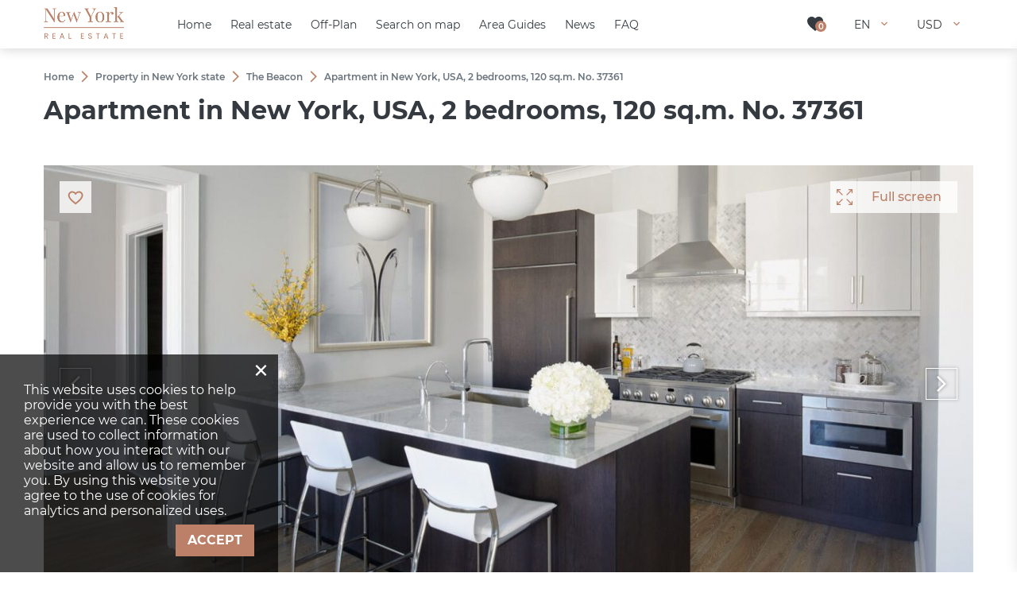

--- FILE ---
content_type: text/html; charset=utf-8
request_url: https://new-york.realestate/property/the-beacon/37361/
body_size: 47713
content:
<!DOCTYPE html>
<html lang="en" xml:lang="en" dir="ltr">
<head>
	<title>Apartment for sale in New York, USA: 2 bedrooms, 120 sq.m. No. 37361 | New-York.Realestate</title>
	<meta name="keywords" content="" />
	<meta name="description" content="Apartment in New York, USA 2 bedrooms, 120 sq.m. for sale on New-York.Realestate. Property listing No. 37361. Property for sale in the USA at affordable prices!" />
	<meta charset="UTF-8" />
	<meta name="viewport" content="width=device-width, initial-scale=1.0, user-scalable=no, maximum-scale=1">
	<link rel="icon" href="https://new-york.realestate/themes/realestate/favicon.ico" type="image/x-icon" />
	<script type="text/javascript">
		var THEME_URL='https://new-york.realestate/themes/realestate/';
		var ALIAS_URL='https://new-york.realestate';
	</script>
    <!-- Google Tag Manager -->
<script>(function(w,d,s,l,i){w[l]=w[l]||[];w[l].push({'gtm.start':
new Date().getTime(),event:'gtm.js'});var f=d.getElementsByTagName(s)[0],
j=d.createElement(s),dl=l!='dataLayer'?'&l='+l:'';j.async=true;j.src=
'https://www.googletagmanager.com/gtm.js?id='+i+dl;f.parentNode.insertBefore(j,f);
})(window,document,'script','dataLayer','GTM-WDDGJ53');</script>
<!-- End Google Tag Manager -->

		<!--[if lt IE 8]>
	<div style=' clear: both; text-align:center; position: relative;'>
		<a href="http://www.microsoft.com/windows/internet-explorer/default.aspx?ocid=ie6_countdown_bannercode"><img src="http://storage.ie6countdown.com/assets/100/images/banners/warning_bar_0000_us.jpg" border="0" alt="" /></a>
	</div>
	<![endif]-->

	<style id="temp">
        jdiv[class^='mainWrap'] {
            display: none !important;
        }
        #scrollbar-container > jdiv:nth-child(1) > jdiv > jdiv:nth-child(4) {
            display: none !important;
        }
    </style>
    <style>
        jdiv[class^='buttonWrapper_'] {
            display: none !important;
        }
        jdiv[style='text-size-adjust: none;'] {
            display: none !important;
        }

        jdiv[class^='botBadge'] {
            display: none !important;
        }
        jdiv[class^='cssLeaf_'] {
            background-image: url("https://new-york.realestate/themes/realestate/images/leaf.svg") !important;
        }
    </style>
    <style>.test{}</style>
<link rel="canonical" href="https://new-york.realestate/property/the-beacon/37361/">
<script src="https://new-york.realestate/plugins/kitshop/js/kitshop.js"></script>
<script type="text/javascript" src="https://new-york.realestate/themes/realestate/languages/EN/EN.js" ></script>
<link rel="apple-touch-icon" sizes="57x57" href="https://new-york.realestate/themes/realestate/images/favicons/apple-icon-57x57.png">
<link rel="apple-touch-icon" sizes="60x60" href="https://new-york.realestate/themes/realestate/images/favicons/apple-icon-60x60.png">
<link rel="apple-touch-icon" sizes="72x72" href="https://new-york.realestate/themes/realestate/images/favicons/apple-icon-72x72.png">
<link rel="apple-touch-icon" sizes="76x76" href="https://new-york.realestate/themes/realestate/images/favicons/apple-icon-76x76.png">
<link rel="apple-touch-icon" sizes="114x114" href="https://new-york.realestate/themes/realestate/images/favicons/apple-icon-114x114.png">
<link rel="apple-touch-icon" sizes="120x120" href="https://new-york.realestate/themes/realestate/images/favicons/apple-icon-120x120.png">
<link rel="apple-touch-icon" sizes="144x144" href="https://new-york.realestate/themes/realestate/images/favicons/apple-icon-144x144.png">
<link rel="apple-touch-icon" sizes="152x152" href="https://new-york.realestate/themes/realestate/images/favicons/apple-icon-152x152.png">
<link rel="apple-touch-icon" sizes="180x180" href="https://new-york.realestate/themes/realestate/images/favicons/apple-icon-180x180.png">
<link rel="icon" type="image/png" sizes="192x192"  href="https://new-york.realestate/themes/realestate/images/favicons/android-icon-192x192.png">
<link rel="icon" type="image/png" sizes="32x32" href="https://new-york.realestate/themes/realestate/images/favicons/favicon-32x32.png">
<link rel="icon" type="image/png" sizes="96x96" href="https://new-york.realestate/themes/realestate/images/favicons/favicon-96x96.png">
<link rel="icon" type="image/png" sizes="16x16" href="https://new-york.realestate/themes/realestate/images/favicons/favicon-16x16.png">
<link rel="manifest" href="https://new-york.realestate/themes/realestate/images/favicons/manifest.json">
<meta name="msapplication-TileColor" content="#ffffff">
<meta name="msapplication-TileImage" content="/ms-icon-144x144.png">
<meta name="theme-color" content="#ffffff">
<meta property="og:title" content="Apartment for sale in New York, USA: 2 bedrooms, 120 sq.m. No. 37361" />
<meta property="og:site_name" content="New-York.Realestate" />
<meta property="og:type" content="website" />
<meta property="og:url" content="https://new-york.realestate/property/the-beacon/37361/" />
<meta property="og:locale" content="en_US" />
<meta property="og:description" content="Apartment in New York, USA 2 bedrooms, 120 sq.m. for sale on New-York.Realestate. Property listing No. 37361. Property for sale in the USA at affordable prices!" />
<meta property="og:image" content="https://new-york.realestate/uploads/images/2022-12/2113.jpg" />
<meta property="twitter:card" content="summary" />
<meta property="twitter:title" content="Apartment for sale in New York, USA: 2 bedrooms, 120 sq.m. No. 37361" />
<meta property="twitter:description" content="Apartment in New York, USA 2 bedrooms, 120 sq.m. for sale on New-York.Realestate. Property listing No. 37361. Property for sale in the USA at affordable prices!" />
<meta property="twitter:image" content="https://new-york.realestate/uploads/images/2022-12/2113.jpg" />
<meta property="twitter:image:alt" content="Apartment for sale in New York, USA: 2 bedrooms, 120 sq.m. No. 37361" />
<link rel="alternate" hreflang="x-default" href="https://new-york.realestate/property/the-beacon/37361/" />
<link rel="alternate" hreflang="en" href="https://new-york.realestate/property/the-beacon/37361/" />
<link rel="alternate" hreflang="ru" href="https://new-york.realestate/ru/property/the-beacon/37361/" />
<link id="style-kit_theme_head.css" type="text/css" rel="stylesheet" href="https://new-york.realestate/themes/realestate/css/kit_theme_head.css">
<script id="script-gmap" type="text/javascript" src="https://maps.googleapis.com/maps/api/js?key=AIzaSyB-r9JTCGELqDZD4eE5a4r-mrTADbvDiLI&amp;language=EN" ></script>
<script id="script-marker" type="text/javascript" src="https://new-york.realestate/themes/realestate/js/markerwithlabel.js" ></script>
<script id="script-infobox" type="text/javascript" src="https://new-york.realestate/themes/realestate/js/infobox.js" ></script>
<script id="script-cluster" type="text/javascript" src="https://new-york.realestate/themes/realestate/js/markerclusterer.js" ></script>
<script id="script-kit_theme_head.js" type="text/javascript" src="https://new-york.realestate/themes/realestate/js/kit_theme_head.js" ></script>
</head>

<body class="white-header">
	<!-- Google Tag Manager (noscript) -->
<noscript><iframe src="https://www.googletagmanager.com/ns.html?id=GTM-WDDGJ53"
height="0" width="0" style="display:none;visibility:hidden"></iframe></noscript>
<!-- End Google Tag Manager (noscript) -->

    <!-- Global site tag (gtag.js) - Google Analytics -->
<script async src="https://www.googletagmanager.com/gtag/js?id=G-DH47C9LS07"></script>
<script>
  window.dataLayer = window.dataLayer || [];
  function gtag(){dataLayer.push(arguments);}
  gtag('js', new Date());

  gtag('config', 'G-DH47C9LS07');
</script>
<div class="superwrapper">
    <header>
	    <div class="header ">
            <div class="container">
            	<div class="row">
						<div class="logo">
							<div>
								<a href="https://new-york.realestate/"><img src="https://new-york.realestate/themes/realestate/images/logo.png" alt="New-York.Realestate" title="New-York.Realestate"></a>
								
							</div>
						</div>
						<div class="mobile_menuer" onClick="showHideMobileMenu(this)"></div>

						<div class="items">
							<div><a class="icon wishlist" href="https://new-york.realestate/wishlist/" onclick="goals.register('WISHLIST_CLICK');"><span class="wishlist_count">0</span></a></div>
							<div class="languages" onClick="openList(this)">
								<div class="current">EN</div>
								<ul class="list">
									<li><a href="https://new-york.realestate/ru/property/the-beacon/37361/">RU</a></li>
								</ul>
							</div>
							<div class="currencies" onClick="openList(this)">
								<div class="current">USD</div>
								<ul class="list">
									<li onclick="KITS.setActiveCurrency('USD');">USD</li><li onclick="KITS.setActiveCurrency('EUR');">EUR</li><li onclick="KITS.setActiveCurrency('RUB');">RUB</li><li onclick="KITS.setActiveCurrency('GBP');">GBP</li><li onclick="KITS.setActiveCurrency('AED');">AED</li>
								</ul>
							</div>
						</div>

						<nav itemscope="" itemtype="http://www.schema.org/SiteNavigationElement">
							<ul class="main-menu" id="topnav"><li><a href="https://new-york.realestate/" itemprop="url"><span itemprop="name">Home</span></a></li><li><a href="https://new-york.realestate/property/" itemprop="url"><span itemprop="name">Real estate</span></a><span class="arrow-submenu" onclick="showSubmenu(this)"></span><ul class="submenu"><li><a href="https://new-york.realestate/property/developments/" itemprop="url"><span itemprop="name">New developments</span></a><span class="arrow-submenu" onclick="showSubmenu(this)"></span><ul class="submenu"><li><a href="https://new-york.realestate/property/new-apartments/" itemprop="url"><span itemprop="name">New apartments</span></a></li><li><a href="https://new-york.realestate/property/new-apartments/off-plan/" itemprop="url"><span itemprop="name">Off-plan apartments</span></a></li></ul></li><li><a href="https://new-york.realestate/property/apartments/" itemprop="url"><span itemprop="name">Apartments</span></a></li><li><a href="https://new-york.realestate/property/penthouses/" itemprop="url"><span itemprop="name">Penthouses</span></a></li><li><a href="https://new-york.realestate/property/duplexes/" itemprop="url"><span itemprop="name">Duplexes</span></a></li></ul></li><li><a href="https://new-york.realestate/property/developments/off-plan/" itemprop="url"><span itemprop="name">Off-Plan</span></a></li><li><a href="https://new-york.realestate/properties-map/" itemprop="url"><span itemprop="name">Search on map</span></a></li><li><a href="https://new-york.realestate/guides/" itemprop="url"><span itemprop="name">Area Guides</span></a></li><li><a href="https://new-york.realestate/news/" itemprop="url"><span itemprop="name">News</span></a></li><li><a href="https://new-york.realestate/faq/" itemprop="url"><span itemprop="name">FAQ</span></a></li></ul>
						</nav>
					</div>

					<div class="mobile_menu" onClick="ShowHide('topnav')"></div>
			</div>
	    </div>
        <div class="sticky_menu hidden"></div>
	</header>
	<div class="sticky_menu hidden"></div>
	<div id="mobile_menu">
		<div id="mobile_menu_wrapper"></div>
		<div class="submenu_block"></div>
		<div class="mobile_menu_bottom row">
			<div class="languages" onclick="showInfoListMenu(this)">
				<div class="current">EN</div>
				<div class="name-menu">Choose language</div>
				<ul class="menu-block">
					<li><a href="https://new-york.realestate/ru/property/the-beacon/37361/">RU</a></li>
				</ul>
			</div>
			<div class="currencies" onclick="showInfoListMenu(this)">
				<div class="current">USD</div>
				<div class="name-menu">Currency</div>
				<ul class="menu-block link-block">
					<li onclick="KITS.setActiveCurrency('USD');">USD</li><li onclick="KITS.setActiveCurrency('EUR');">EUR</li><li onclick="KITS.setActiveCurrency('RUB');">RUB</li><li onclick="KITS.setActiveCurrency('GBP');">GBP</li><li onclick="KITS.setActiveCurrency('AED');">AED</li>
				</ul>
			</div>
		</div>
	</div>

<div class="main-holder">
<script type="text/javascript" src="https://new-york.realestate/themes/realestate/js/kitgallery.js"></script>
<div class="object" itemscope itemtype="http://schema.org/Product">
	<div class="container">
		<div class="top-block-object">
			<ul class="breadcrumbs" itemscope itemtype="http://schema.org/BreadcrumbList"><li itemprop="itemListElement" itemscope itemtype="http://schema.org/ListItem"><a href="https://new-york.realestate/" itemprop="item"><span itemprop="name">Home</span></a><meta itemprop="position" content="1" /></li><li class="divider"></li><li itemprop="itemListElement" itemscope itemtype="http://schema.org/ListItem"><a href="https://new-york.realestate/property/" itemprop="item"><span itemprop="name">Property in New York state</span></a><meta itemprop="position" content="2" /></li><li class="divider"></li><li itemprop="itemListElement" itemscope itemtype="http://schema.org/ListItem"><a href="https://new-york.realestate/property/the-beacon/" itemprop="item"><span itemprop="name">The Beacon</span></a><meta itemprop="position" content="3" /></li><li class="divider"></li><li itemprop="itemListElement" itemscope itemtype="http://schema.org/ListItem"><span itemprop="name">Apartment in New York, USA, 2 bedrooms, 120 sq.m. No. 37361</span><meta itemprop="position" content="4" /></li></ul>
			<h1 itemprop="name">Apartment in New York, USA, 2 bedrooms, 120 sq.m. No. 37361</h1>
		</div>
	</div>
	<div class="mobile_full gallery-object-block">
		<div class="container">
			<div class="gallery-wrapper">

    <div class="scroller_holder new_scroller flexible ">
	<div class="wrapper" id="project_gallery">
		<div class="arrow_left arrow"></div>
		<div class="arrow_right arrow"></div>
		<div class="items_holder">
			<ul class="scroller slides">
			<li class="item"><a href="https://new-york.realestate/uploads/images/2022-12/2113.jpg" class="link">Full screen</a><div class="gallery-image-wrapper"><div class="gallery-image-inner"><div class="gallery-item-image"><img class="" src="https://new-york.realestate/uploads/images/2022-12/2113_1170x550.jpg" data-big="https://new-york.realestate/uploads/images/2022-12/2113.jpg" data-real="https://new-york.realestate/uploads/images/2022-12/2113.jpg" data-small="https://new-york.realestate/uploads/images/2022-12/2113_480x320.jpg" alt="Apartment in New York, USA, 2 bedrooms, 120 sq.m. No. 37361 - 1"><div class="gradient-block"></div></div></div></div><div class="background" style="background-image:url('https://new-york.realestate/uploads/images/2022-12/2113_1170x550.jpg');"></li><li class="item"><a href="https://new-york.realestate/uploads/images/2022-12/1416.jpg" class="link">Full screen</a><div class="gallery-image-wrapper"><div class="gallery-image-inner"><div class="gallery-item-image"><img class="" src="https://new-york.realestate/uploads/images/2022-12/1416_1170x550.jpg" data-big="https://new-york.realestate/uploads/images/2022-12/1416.jpg" data-real="https://new-york.realestate/uploads/images/2022-12/1416.jpg" data-small="https://new-york.realestate/uploads/images/2022-12/1416_480x320.jpg" alt="Apartment in New York, USA, 2 bedrooms, 120 sq.m. No. 37361 - 2"><div class="gradient-block"></div></div></div></div><div class="background" style="background-image:url('https://new-york.realestate/uploads/images/2022-12/1416_1170x550.jpg');"></li><li class="item"><a href="https://new-york.realestate/uploads/images/2022-12/175.jpg" class="link">Full screen</a><div class="gallery-image-wrapper"><div class="gallery-image-inner"><div class="gallery-item-image"><img class="" src="https://new-york.realestate/uploads/images/2022-12/175_1170x550.jpg" data-big="https://new-york.realestate/uploads/images/2022-12/175.jpg" data-real="https://new-york.realestate/uploads/images/2022-12/175.jpg" data-small="https://new-york.realestate/uploads/images/2022-12/175_480x320.jpg" alt="Apartment in New York, USA, 2 bedrooms, 120 sq.m. No. 37361 - 3"><div class="gradient-block"></div></div></div></div><div class="background" style="background-image:url('https://new-york.realestate/uploads/images/2022-12/175_1170x550.jpg');"></li><li class="item"><a href="https://new-york.realestate/uploads/images/2022-12/1613.jpg" class="link">Full screen</a><div class="gallery-image-wrapper"><div class="gallery-image-inner"><div class="gallery-item-image"><img class="" src="https://new-york.realestate/uploads/images/2022-12/1613_1170x550.jpg" data-big="https://new-york.realestate/uploads/images/2022-12/1613.jpg" data-real="https://new-york.realestate/uploads/images/2022-12/1613.jpg" data-small="https://new-york.realestate/uploads/images/2022-12/1613_480x320.jpg" alt="Apartment in New York, USA, 2 bedrooms, 120 sq.m. No. 37361 - 4"><div class="gradient-block"></div></div></div></div><div class="background" style="background-image:url('https://new-york.realestate/uploads/images/2022-12/1613_1170x550.jpg');"></li><li class="item"><a href="https://new-york.realestate/uploads/images/2022-12/1521.jpg" class="link">Full screen</a><div class="gallery-image-wrapper"><div class="gallery-image-inner"><div class="gallery-item-image"><img class="" src="https://new-york.realestate/uploads/images/2022-12/1521_1170x550.jpg" data-big="https://new-york.realestate/uploads/images/2022-12/1521.jpg" data-real="https://new-york.realestate/uploads/images/2022-12/1521.jpg" data-small="https://new-york.realestate/uploads/images/2022-12/1521_480x320.jpg" alt="Apartment in New York, USA, 2 bedrooms, 120 sq.m. No. 37361 - 5"><div class="gradient-block"></div></div></div></div><div class="background" style="background-image:url('https://new-york.realestate/uploads/images/2022-12/1521_1170x550.jpg');"></li><li class="item"><a href="https://new-york.realestate/uploads/images/2022-12/203.jpg" class="link">Full screen</a><div class="gallery-image-wrapper"><div class="gallery-image-inner"><div class="gallery-item-image"><img class="" src="https://new-york.realestate/uploads/images/2022-12/203_1170x550.jpg" data-big="https://new-york.realestate/uploads/images/2022-12/203.jpg" data-real="https://new-york.realestate/uploads/images/2022-12/203.jpg" data-small="https://new-york.realestate/uploads/images/2022-12/203_480x320.jpg" alt="Apartment in New York, USA, 2 bedrooms, 120 sq.m. No. 37361 - 6"><div class="gradient-block"></div></div></div></div><div class="background" style="background-image:url('https://new-york.realestate/uploads/images/2022-12/203_1170x550.jpg');"></li><li class="item"><a href="https://new-york.realestate/uploads/images/2022-12/194.jpg" class="link">Full screen</a><div class="gallery-image-wrapper"><div class="gallery-image-inner"><div class="gallery-item-image"><img class="" src="https://new-york.realestate/uploads/images/2022-12/194_1170x550.jpg" data-big="https://new-york.realestate/uploads/images/2022-12/194.jpg" data-real="https://new-york.realestate/uploads/images/2022-12/194.jpg" data-small="https://new-york.realestate/uploads/images/2022-12/194_480x320.jpg" alt="Apartment in New York, USA, 2 bedrooms, 120 sq.m. No. 37361 - 7"><div class="gradient-block"></div></div></div></div><div class="background" style="background-image:url('https://new-york.realestate/uploads/images/2022-12/194_1170x550.jpg');"></li><li class="item"><a href="https://new-york.realestate/uploads/images/2022-12/2213.jpg" class="link">Full screen</a><div class="gallery-image-wrapper"><div class="gallery-image-inner"><div class="gallery-item-image"><img class="" src="https://new-york.realestate/uploads/images/2022-12/2213_1170x550.jpg" data-big="https://new-york.realestate/uploads/images/2022-12/2213.jpg" data-real="https://new-york.realestate/uploads/images/2022-12/2213.jpg" data-small="https://new-york.realestate/uploads/images/2022-12/2213_480x320.jpg" alt="Apartment in New York, USA, 2 bedrooms, 120 sq.m. No. 37361 - 8"><div class="gradient-block"></div></div></div></div><div class="background" style="background-image:url('https://new-york.realestate/uploads/images/2022-12/2213_1170x550.jpg');"></li><li class="item"><a href="https://new-york.realestate/uploads/images/2022-12/185.jpg" class="link">Full screen</a><div class="gallery-image-wrapper"><div class="gallery-image-inner"><div class="gallery-item-image"><img class="" src="https://new-york.realestate/uploads/images/2022-12/185_1170x550.jpg" data-big="https://new-york.realestate/uploads/images/2022-12/185.jpg" data-real="https://new-york.realestate/uploads/images/2022-12/185.jpg" data-small="https://new-york.realestate/uploads/images/2022-12/185_480x320.jpg" alt="Apartment in New York, USA, 2 bedrooms, 120 sq.m. No. 37361 - 9"><div class="gradient-block"></div></div></div></div><div class="background" style="background-image:url('https://new-york.realestate/uploads/images/2022-12/185_1170x550.jpg');"></li><li class="item"><a href="https://new-york.realestate/uploads/images/2022-12/244.jpg" class="link">Full screen</a><div class="gallery-image-wrapper"><div class="gallery-image-inner"><div class="gallery-item-image"><img class="" src="https://new-york.realestate/uploads/images/2022-12/244_1170x550.jpg" data-big="https://new-york.realestate/uploads/images/2022-12/244.jpg" data-real="https://new-york.realestate/uploads/images/2022-12/244.jpg" data-small="https://new-york.realestate/uploads/images/2022-12/244_480x320.jpg" alt="Apartment in New York, USA, 2 bedrooms, 120 sq.m. No. 37361 - 10"><div class="gradient-block"></div></div></div></div><div class="background" style="background-image:url('https://new-york.realestate/uploads/images/2022-12/244_1170x550.jpg');"></li><li class="item"><a href="https://new-york.realestate/uploads/images/2022-12/264.jpg" class="link">Full screen</a><div class="gallery-image-wrapper"><div class="gallery-image-inner"><div class="gallery-item-image"><img class="" src="https://new-york.realestate/uploads/images/2022-12/264_1170x550.jpg" data-big="https://new-york.realestate/uploads/images/2022-12/264.jpg" data-real="https://new-york.realestate/uploads/images/2022-12/264.jpg" data-small="https://new-york.realestate/uploads/images/2022-12/264_480x320.jpg" alt="Apartment in New York, USA, 2 bedrooms, 120 sq.m. No. 37361 - 11"><div class="gradient-block"></div></div></div></div><div class="background" style="background-image:url('https://new-york.realestate/uploads/images/2022-12/264_1170x550.jpg');"></li><li class="item"><a href="https://new-york.realestate/uploads/images/2022-12/274.jpg" class="link">Full screen</a><div class="gallery-image-wrapper"><div class="gallery-image-inner"><div class="gallery-item-image"><img class="" src="https://new-york.realestate/uploads/images/2022-12/274_1170x550.jpg" data-big="https://new-york.realestate/uploads/images/2022-12/274.jpg" data-real="https://new-york.realestate/uploads/images/2022-12/274.jpg" data-small="https://new-york.realestate/uploads/images/2022-12/274_480x320.jpg" alt="Apartment in New York, USA, 2 bedrooms, 120 sq.m. No. 37361 - 12"><div class="gradient-block"></div></div></div></div><div class="background" style="background-image:url('https://new-york.realestate/uploads/images/2022-12/274_1170x550.jpg');"></li><li class="item"><a href="https://new-york.realestate/uploads/images/2022-12/284.jpg" class="link">Full screen</a><div class="gallery-image-wrapper"><div class="gallery-image-inner"><div class="gallery-item-image"><img class="" src="https://new-york.realestate/uploads/images/2022-12/284_1170x550.jpg" data-big="https://new-york.realestate/uploads/images/2022-12/284.jpg" data-real="https://new-york.realestate/uploads/images/2022-12/284.jpg" data-small="https://new-york.realestate/uploads/images/2022-12/284_480x320.jpg" alt="Apartment in New York, USA, 2 bedrooms, 120 sq.m. No. 37361 - 13"><div class="gradient-block"></div></div></div></div><div class="background" style="background-image:url('https://new-york.realestate/uploads/images/2022-12/284_1170x550.jpg');"></li><li class="item"><a href="https://new-york.realestate/uploads/images/2022-12/254.jpg" class="link">Full screen</a><div class="gallery-image-wrapper"><div class="gallery-image-inner"><div class="gallery-item-image"><img class="" src="https://new-york.realestate/uploads/images/2022-12/254_1170x550.jpg" data-big="https://new-york.realestate/uploads/images/2022-12/254.jpg" data-real="https://new-york.realestate/uploads/images/2022-12/254.jpg" data-small="https://new-york.realestate/uploads/images/2022-12/254_480x320.jpg" alt="Apartment in New York, USA, 2 bedrooms, 120 sq.m. No. 37361 - 14"><div class="gradient-block"></div></div></div></div><div class="background" style="background-image:url('https://new-york.realestate/uploads/images/2022-12/254_1170x550.jpg');"></li><li class="item"><a href="https://new-york.realestate/uploads/images/2022-12/234.jpg" class="link">Full screen</a><div class="gallery-image-wrapper"><div class="gallery-image-inner"><div class="gallery-item-image"><img class="" src="https://new-york.realestate/uploads/images/2022-12/234_1170x550.jpg" data-big="https://new-york.realestate/uploads/images/2022-12/234.jpg" data-real="https://new-york.realestate/uploads/images/2022-12/234.jpg" data-small="https://new-york.realestate/uploads/images/2022-12/234_480x320.jpg" alt="Apartment in New York, USA, 2 bedrooms, 120 sq.m. No. 37361 - 15"><div class="gradient-block"></div></div></div></div><div class="background" style="background-image:url('https://new-york.realestate/uploads/images/2022-12/234_1170x550.jpg');"></li><li class="item">
            <a href="https://new-york.realestate/uploads/images/2022-12/947k_1170x550.jpg" class="link">Full screen</a>
            <div class="gallery-image-wrapper"><div class="gallery-image-inner">
            <div class="gallery-item-image">
            <img class="" src="https://new-york.realestate/uploads/images/2022-12/947k.jpg" data-big="" data-real="https://new-york.realestate/uploads/images/2022-12/947k_1170x550.jpg" data-small="https://new-york.realestate/uploads/images/2022-12/947k_480x320.jpg" alt="">
            <div class="gradient-block"></div></div></div></div><div class="background" style="background-image:url('https://new-york.realestate/uploads/images/2022-12/947k.jpg');"></div>

            </li>
			</ul>
		</div>
	</div>
</div>
<script type="text/javascript">
	var gallery_images=[];
	var images_data=document.querySelectorAll('#project_gallery .scroller .item');
	for (var i=0;i<images_data.length;i++) {
		var img=images_data[i].querySelector('img');
		var link=images_data[i].querySelector('a.link');
		
		var big=img.getAttribute('data-big');
		var real=img.getAttribute('data-real');
		var small=img.getAttribute('data-small');
		var a=link;
		if (real==null) {
			if (a!=null) real=a.getAttribute('href');
		}
		if (real==null || real=="") real=img.src;
		if (small==null || small=="") small=img.src;
		gallery_images.push({"small":small,"big":big,"real":real,"title":img.getAttribute('title'),"alt":img.getAttribute('alt'),"a":a});
	}
	var kg=new kitGallery({
		"target":e('project_gallery'),
		"drawInline":false,
		"images":gallery_images,
		"fullscreenPreviewsInRow":[[0,2],[500,4],[700,5],[800,7],[1000,10]],
		"fullscreenThumbsWidth":1600,
		"bigProportions":5/2,
		"stylesPath":"https://new-york.realestate/themes/realestate/css/kitgallery.css",
	});
	function scrollerInitProjectGallery(){
		var slider_project_gallery=new kit_slider({
			'container': e('project_gallery'),
			/*'metrics' : 'px',*/
			'in_row' : 1,
			'arrow_left' : '.arrow_left',
			'arrow_right' : '.arrow_right',
		});
		swipe(e('project_gallery'),(function (obj){ return function(p){ obj.swipe(p);}})(slider_project_gallery),100);
	}
	scrollerInitProjectGallery();
</script> <div class="wishlist" onClick="add_to_wishlist(37361,this,true)" data-wishlist-id="37361"></div>
<!--
    
    
	
	
-->

</div>

		</div>
	</div>
	<div class="mobile_full">
		<div class="container">
			<div class="main-data">
				<div class="top-block">
					<div class="left-side">
						<div class="price">$ 947 000</div>
						<span itemprop="offers" itemscope itemtype="http://schema.org/Offer"><meta itemprop="price" content="947000"><meta itemprop="priceCurrency" content="USD"><link itemprop="availability" href="http://schema.org/InStock"></span>
						
					</div>
					<div class="right-side">
						<div class="id"><span>ID</span> 37361</div>
					</div>
				</div>
                
                <div><div class="parameters columned">
	<div class="params">
		<div class="param-location"><span class="name ">Location:</span><span class="value ">New York, 100 Garvies Point Rd</span></div>
		<div class="params-row grid3 inline-block"><div><span class="name">Development</span><span class="value"><a href="https://new-york.realestate/property/the-beacon/">THE BEACON</a></span></div><div><span class="name">Floor plan</span><span class="value"><a href="https://new-york.realestate/property/the-beacon/the-beacon-120sqm/">120SQM</a></span></div><div><span class="name">Type</span><span class="value">Apartment</span></div><div><span class="name">Bedrooms</span><span class="value">2</span></div><div><span class="name">Bathrooms</span><span class="value">2</span></div><div><span class="name">Living space</span><span class="value">120 m²</span></div></div>
	</div>
</div></div>
                
				<div class="bottom-block">
					<div class="left-side">
						<div class="links"><div class="contact-phone"><a href="tel:+16466265561" class="contact-phone-link btn w100 btn-icon icon-white-phone icon-hover-inverse">Call</a></div><div class="contact"><a class="contact-link btn w100" onClick="contactRequestObject(37361)">Make an enquiry</a></div></div>
					</div>
					<div class="right-side">
						<div class="object-actions"><a class="action icon-email" onClick="emailObject(37361)" title="E-mail property details"></a></div>
					</div>
				</div>
			</div>
		</div>
	</div>
	<div class="container">
		<div class="row">
			<div class="page_content">
				
				<div id="object-features"><div class="features wrapped">
	<h2 class="h3">Location</h2>
	<ul><li class="prj_o_191">Close to the beach</li><li class="prj_o_194">Close to shopping malls</li><li class="prj_o_259">Close to schools</li><li class="prj_o_526">Close to the kindergarten</li><li class="prj_o_527">Prestigious district</li><li class="prj_o_528">Environmentally pristine area</li><li class="prj_o_533">Near golf course</li><li class="prj_o_535">Great location</li><li class="prj_o_537">Close to river or promenade</li><li class="prj_o_319">Street view</li><li class="prj_o_321">River view</li><li class="prj_o_322">Beautiful view</li></ul>
	
</div><div class="features wrapped">
	<h2 class="h3">Features</h2>
	<ul><li class="prj_o_226">Fireplace</li><li class="prj_o_457">Luxury real estate</li><li class="prj_o_461">Premium class</li></ul>
	
</div><div class="features wrapped">
	<h2 class="h3">Indoor facilities</h2>
	<ul><li class="prj_o_89">Cinema</li><li class="prj_o_66">Billiard table</li><li class="prj_o_103">Mini club</li><li class="prj_o_129">Fitness room</li></ul>
	
</div><div class="features wrapped">
	<h2 class="h3">Outdoor features</h2>
	<ul><li class="prj_o_160">Children's playground</li><li class="prj_o_568">Landscaped green area</li><li class="prj_o_570">Transport accessibility</li><li class="prj_o_574">Social and commercial facilities</li><li class="prj_o_449">Pets allowed</li><li class="prj_o_450">Dog walking areas</li><li class="prj_o_514">Amphitheatre</li><li class="prj_o_107">Park</li><li class="prj_o_146">Swimming pool</li></ul>
	
</div></div>
			</div>
		</div>
	</div>
	<div class="mobile_full">
		<div class="container">
			<div id="object-map">
	<div class="h2 center">Location</div>
	<div class="tabs object_tabs" id="map_block">		
		<div class="items">
			<div class="projects_map row tab" id="big_map">
				<div id="map" class="map"></div>
			</div>
		</div>
	</div>
</div>

<script type="text/javascript">
	var OBJECT_MAP = {"40.85828361774207_-73.64534855216698":[{"id":"37361","html":"\r\n<div class=\"objects-list single gridview map-object\">\r\n\t<ul>\r\n\t\t<li data-object=\"37361\">\r\n\t\t\t<div class=\"image\">\r\n\t\t\t\t<a href=\"https:\/\/new-york.realestate\/property\/the-beacon\/37361\/\"><div class=\"thumb\" style=\"background-image:url('https:\/\/new-york.realestate\/uploads\/images\/2022-12\/2113_480x320.jpg')\"><\/div><\/a>\r\n\t\t\t\t<div class=\"prev\" onclick=\"initObjectListGallery(37361,this,-1);\"><\/div>\r\n\t\t\t\t<div class=\"next\" onclick=\"initObjectListGallery(37361,this,1);\"><\/div>\r\n\t\t\t\t<div class=\"circle_loader\"><svg aria-hidden=\"true\" data-prefix=\"fas\" data-icon=\"spinner\" class=\"spinner\" role=\"img\" xmlns=\"http:\/\/www.w3.org\/2000\/svg\" viewBox=\"0 0 512 512\"><path fill=\"currentColor\" d=\"M304 48c0 26.51-21.49 48-48 48s-48-21.49-48-48 21.49-48 48-48 48 21.49 48 48zm-48 368c-26.51 0-48 21.49-48 48s21.49 48 48 48 48-21.49 48-48-21.49-48-48-48zm208-208c-26.51 0-48 21.49-48 48s21.49 48 48 48 48-21.49 48-48-21.49-48-48-48zM96 256c0-26.51-21.49-48-48-48S0 229.49 0 256s21.49 48 48 48 48-21.49 48-48zm12.922 99.078c-26.51 0-48 21.49-48 48s21.49 48 48 48 48-21.49 48-48c0-26.509-21.491-48-48-48zm294.156 0c-26.51 0-48 21.49-48 48s21.49 48 48 48 48-21.49 48-48c0-26.509-21.49-48-48-48zM108.922 60.922c-26.51 0-48 21.49-48 48s21.49 48 48 48 48-21.49 48-48-21.491-48-48-48z\"><\/path><\/svg><\/div>\r\n\t\t\t<\/div>\r\n\t\t\t<div class=\"info\">\r\n\t\t\t\t<div class=\"title\"><a href=\"https:\/\/new-york.realestate\/property\/the-beacon\/37361\/\">Apartment in New York, USA, 2 bedrooms, 120 sq.m. No. 37361<\/a><\/div>\r\n\t\t\t\t<div class=\"location\">New York<\/div>\r\n\t\t\t\t<div class=\"price\"><span>$ 947 000<\/span><\/div>\r\n\t\t\t\t<div class=\"params\"><span class=\"bedrooms\">Bedrooms: <b>2<\/b><\/span><span class=\"bathrooms\">Bathrooms <b>2<\/b><\/span><span class=\"area\">Living space <b>120 m²<\/b><\/span><span class=\"tosea\">Distance to the sea <b>4023 m<\/b><\/span><\/div>\r\n\t\t\t<\/div>\r\n\t\t<\/li>\r\n\t<\/ul>\r\n<\/div>","name":"Apartment in New York, USA, 2 bedrooms, 120 sq.m. No. 37361","img":"https:\/\/new-york.realestate\/uploads\/images\/2022-12\/2113_480x320.jpg","class":"","lat":"40.85828361774207","lng":"-73.64534855216698","no_infobox":true}]};
</script>
		</div>
	</div>
	
	<div class="container">
		
	</div>
	<div>
	<div class="form form-view-1">
		<div class="container">
			<div class="contact noagent" id="contact">
				<div class="form-block">
					<div class="h3">Contact Us</div>
					<form action="" method="post" onSubmit="return false">
						<div class="grid3 row">
							<div class="form-item"><div class="label">Name *</div><input type="text" name="name" data-obligatory="1"></div>
							<div class="form-item"><div class="label">Phone number *</div><input type="text" name="phone" data-obligatory="1"></div>
							<div class="form-item"><div class="label">E-mail *</div><input type="text" name="email" data-obligatory="1"></div>
						</div>
						<div class="form-item"><div class="label">Message</div><textarea name="message" wrap="soft"></textarea></div>
						<div class="form-item personal-data">
							<input name="personal_data" id="cofdpc" type="checkbox" value="1" checked> <label for="cofdpc">I give my consent to the processing of my personal data in accordance with the Privacy Policy</label>
						</div>
						<div class="wrapper-form-two-column">
							<div class="captcha ov_hidden"><input type="hidden" id="recaptcha_seller_g-recaptcha-response" class="google-recaptcha-v3-response" name="g-recaptcha-response"><input type="hidden" class="google-recaptcha-v3-action" name="action" value="recaptcha_seller_validate"></div>
							<div class="button-block">
								<a class="btn w100" onclick="formSubmit(this,{success_goal:'OBJECT_FORM_SENT'})">Send</a>
							</div>
						</div>
						<div class="ajax_loader"></div>
						<div class="ajax_result"></div>
						<input type="hidden" name="request_object" value="1">
						<input type="hidden" name="contact_agent" value="">
						<input type="hidden" name="object" value="37361">
						<input type="hidden" name="ajax" value="2">
					</form>
				</div>
			</div>
		</div>
	</div>
</div>
</div>
<div class="container">
	<div id="similar_objects"></div>
</div>

<script>
addEventListener('DOMContentLoaded',function(){
	KITS.sendAjaxRequest({'similar':1},function(){},function(result){
        var holder=e('similar_objects');
        holder.innerHTML=result;
		});
	});
</script>	</div>

	<footer>
		<div class="container">
			
		</div>

		<div class="footer white-footer">
			<div class="container">
				<div class="row footer-logo-block">
					<div class="logo"><div><img src="https://new-york.realestate/themes/realestate/images/logo.png"></div></div>
					<div class="footer-logo-text">Real Estate in New York</div>
				</div>
				<div class="grid4 row footer-info-block">
					<div class="search-col">
						<form action="https://new-york.realestate/search/" method="GET" class="search">
							<input name="search" type="text" placeholder="Search" value="">
							<input type="submit" value="">
						</form>
					</div>
					<div>
						<div class="title">Phone number</div>
						<a href="tel:+16466265561" class="ltr" onclick="registerGoal('FOOTER_PHONE_EMAIL_CLICK')">+1 646 626 55 61</a>
					</div>
					<div>
	<div class="title">E-mail</div>
	<a href="mailto:info@new-york.realestate" onclick="registerGoal('FOOTER_PHONE_EMAIL_CLICK')">info@new-york.realestate</a>
</div>
					<div>
						<div class="title">Contact Us</div>
						<div class="socials">
							
						</div>
					</div>
				</div>
				<div class="grid4 row footer-menu-block">
					<div>
						<div class="menu-title">Navigation</div>
						<ul class="menu"><li class="first"><a href="https://new-york.realestate/">Home</a></li><li><a href="https://new-york.realestate/news/">FAQ</a></li><li><a href="https://new-york.realestate/contacts/">Contact Us</a></li><li><a href="https://new-york.realestate/privacy-policy/">Privacy policy</a></li><li class="last"><a href="https://new-york.realestate/site-map/">Site map</a></li></ul>
					</div>
					<div>
						<div class="menu-title">Real Estate</div>
						<ul class="menu"><li class="first"><a href="https://new-york.realestate/property/developments/">New developments</a></li><li><a href="https://new-york.realestate/property/developments/">Off-Plan</a></li><li><a href="https://new-york.realestate/property/new-apartments/">Apartments in development projects</a></li><li><a href="https://new-york.realestate/properties-map/">Search on map</a></li><li class="last"><a href="https://new-york.realestate/guides/">Area Guides</a></li></ul>
					</div>
					<div>
						<div class="menu-title">By type of property</div>
						<ul class="menu"><li class="first"><a href="https://new-york.realestate/property/apartments/">Apartments</a></li><li><a href="https://new-york.realestate/property/penthouses/">Penthouses</a></li><li class="last"><a href="https://new-york.realestate/property/duplexes/">Duplexes</a></li></ul>
					</div>
					<div>
						<div class="menu-title">Area Guides</div>
						<ul class="menu"><li class="first"><a href="https://new-york.realestate/guides/manhattan/">Manhattan</a></li><li><a href="https://new-york.realestate/guides/queens/">Queens</a></li><li><a href="https://new-york.realestate/guides/staten-island/">Staten Island</a></li><li><a href="https://new-york.realestate/guides/manhattan/">The Bronx</a></li><li class="last"><a href="">Brooklyn</a></li></ul>
					</div>
				</div>
				<div class="row footer-copyright-block">
					<div class="copyright">© New York Real Estate 2026. All rights reserved!</div>
					
				</div>
			</div>


		</div>

	</footer>

	<div id="cookie_warning" class="cookie_warning hidden row">
	<div class="close" onclick="closeCookieWarning();">×</div>
	<p>This website uses cookies to help provide you with the best experience we can. These cookies are used to collect information about how you interact with our website and allow us to remember you. By using this website you agree to the use of cookies for analytics and personalized uses.</p>
	<div class="accept"><a class="btn blue" onclick="closeCookieWarning();">Accept</a></div>
</div>
	

		<div class="popup" id="feedback">
			<div class="popup_content">
				<div class="close" onclick="closePopup(this);"></div>
				<div class="holder">
					<div class="title">Leave your enquiry</div>
					<form method="POST" action="" name="feedback_form">
						<input type="text" name="fio" placeholder="Name *" data-obligatory="1">
						<input type="text" name="phone" placeholder="Phone number">
						<input type="text" name="email" placeholder="E-mail *" data-obligatory="1">
						<textarea name="message" wrap="soft" placeholder="Message"></textarea>
						<div class="label">
                        	<input name="personal_data" id="fcfdpc" type="checkbox" value="1" checked> <label for="fcfdpc">I give my consent to the processing of my personal data in accordance with the Privacy Policy</label>
						</div>
						<div class="label"><input type="hidden" id="recaptcha_feedback_g-recaptcha-response" class="google-recaptcha-v3-response" name="g-recaptcha-response"><input type="hidden" class="google-recaptcha-v3-action" name="action" value="recaptcha_feedback_validate"></div>
						<div class="submit_group">
							<a class="btn wide" onclick="formSubmit(this,{success_goal:'FEEDBACK_FORM_SENT'});">Send</a>
							<div class="ajax_loader"></div>
							<div class="ajax_result"></div>
						</div>
						<input type="hidden" name="subject" value="">
						<input type="hidden" name="feedback" value="1">
						<input type="hidden" name="ajax" value="2">
					</form>
				</div>
			</div>
		</div>
		<div class="popup" id="request_object">
			<div class="popup_content">
				<div class="close" onclick="closePopup(this);"></div>
				<div class="holder">
					<div class="title">Leave your enquiry</div>
					<form method="POST" action="" name="request_object_form">
						<input type="text" name="name" placeholder="Name *" data-obligatory="1">
						<input type="text" name="phone" placeholder="Phone number *" data-obligatory="1">
						<input type="text" name="email" placeholder="E-mail *" data-obligatory="1">
						<textarea name="message" wrap="soft" placeholder="Message"></textarea>
						<div class="label">
                        	<input name="personal_data" id="rofdpc" type="checkbox" value="1" checked> <label for="rofdpc">I give my consent to the processing of my personal data in accordance with the Privacy Policy</label>
						</div>
						<div class="label"><input type="hidden" id="recaptcha_request_object_g-recaptcha-response" class="google-recaptcha-v3-response" name="g-recaptcha-response"><input type="hidden" class="google-recaptcha-v3-action" name="action" value="recaptcha_request_object_validate"></div>
						<div class="submit_group">
							<a class="btn wide" onclick="formSubmit(this,{success_goal:'AGENCY_FORM_SENT'})">Send</a>
							<div class="ajax_loader"></div>
							<div class="ajax_result"></div>
						</div>
						<input type="hidden" name="request_object" value="1">
						<input type="hidden" name="object" value="0">
						<input type="hidden" name="ajax" value="2">
					</form>
				</div>
			</div>
		</div>
		<div class="popup" id="email_object">
			<div class="popup_content">
				<div class="close" onclick="closePopup(this);"></div>
				<div class="holder">
					<div class="title">E-mail property details</div>
					<form method="POST" action="" name="email_object_form">
						<input type="text" name="email" placeholder="E-mail *" data-obligatory="1">
						<div class="label">
                        	<input name="personal_data" id="eofdpc" type="checkbox" value="1" checked> <label for="eofdpc">I give my consent to the processing of my personal data in accordance with the Privacy Policy</label>
						</div>
						<div class="label"><input type="hidden" id="recaptcha_emailobject_g-recaptcha-response" class="google-recaptcha-v3-response" name="g-recaptcha-response"><input type="hidden" class="google-recaptcha-v3-action" name="action" value="recaptcha_emailobject_validate"></div>
						<div class="submit_group">
							<a class="btn wide" onclick="formSubmit(this,{'success_message':LANG['object_emailed']})">Send</a>
							<div class="ajax_loader"></div>
							<div class="ajax_result"></div>
						</div>
						<input type="hidden" name="email_object" value="0">
						<input type="hidden" name="ajax" value="2">
					</form>
				</div>
			</div>
		</div>
	<!-- Yandex.Metrika counter -->
<script type="text/javascript" >
   (function(m,e,t,r,i,k,a){m[i]=m[i]||function(){(m[i].a=m[i].a||[]).push(arguments)};
   m[i].l=1*new Date();k=e.createElement(t),a=e.getElementsByTagName(t)[0],k.async=1,k.src=r,a.parentNode.insertBefore(k,a)})
   (window, document, "script", "https://mc.yandex.ru/metrika/tag.js", "ym");

   ym(88665388, "init", {
        clickmap:true,
        trackLinks:true,
        accurateTrackBounce:true,
        webvisor:true
   });
</script>
<noscript><div><img src="https://mc.yandex.ru/watch/88665388" style="position:absolute; left:-9999px;" alt="" /></div></noscript>
<!-- /Yandex.Metrika counter -->

	
<script>
var ok = false;
function jivo_onMessageSent(res) {
	if (ok) {
		return
	}
	ok = true
	jivo_api.setContactInfo({
		"name": "John Doe",
		"email": "johndoe@gmail.com",
		"phone": "+0000000000",
		"description": "Description text"
	});
	var t = setInterval(function() {
		var b = document.querySelector("jdiv[class^='mainWrap'] jdiv[class^='button_']")
		if (b) {
			b.dispatchEvent(new PointerEvent('pointerdown'));
			clearInterval(t);
			setTimeout(function() {
				document.querySelector("jdiv[class^='mainWrap'] input[type=name]").value = '';
				document.querySelector("jdiv[class^='mainWrap'] input[type=name]").dispatchEvent(new Event('keyup'));
				document.querySelector("jdiv[class^='mainWrap'] input[type=email]").value = '';
				document.querySelector("jdiv[class^='mainWrap'] input[type=email]").dispatchEvent(new Event('keyup'));
				document.querySelector("jdiv[class^='mainWrap'] input[type=tel]").value = '';
				document.querySelector("jdiv[class^='mainWrap'] input[type=tel]").dispatchEvent(new Event('keyup'));
				jivo_api.setContactInfo({
					"name": "",
					"email": "",
					"phone": "",
					"description": ""
				});
				document.querySelector('#temp').remove();
			}, 700)
		}
	}, 10);
}
</script>

	

</div>
<link id="style-font_awesome" type="text/css" rel="stylesheet" href="https://new-york.realestate/themes/realestate/css/font-awesome-4.7.0/css/font-awesome.min.css">
<link id="style-kit_theme_footer.css" type="text/css" rel="stylesheet" href="https://new-york.realestate/themes/realestate/css/kit_theme_footer.css">
<script id="script-kit_theme_footer.js" type="text/javascript" src="https://new-york.realestate/themes/realestate/js/kit_theme_footer.js" ></script>
<script src="https://www.google.com/recaptcha/api.js?render=6Ld_qB0lAAAAAHKXFhWg4jVbrF8ztKaEM5b6FzxN"></script><script>const googleRecaptchaV3SiteKey = '6Ld_qB0lAAAAAHKXFhWg4jVbrF8ztKaEM5b6FzxN';</script></body>

</html>

--- FILE ---
content_type: text/html; charset=UTF-8
request_url: https://new-york.realestate/property/the-beacon/37361/
body_size: 7109
content:
<div class="similar">
	<div class="h2">Similar offers</div>
	<div class="objects-list gridview">
	<ul>
		<li data-object="37390">
	<div class="image">
		<div class="labels"></div>
		<div class="favourite" onclick="add_to_wishlist(37390,this,true);" title="Save to wishlist"></div>
		<a href="https://new-york.realestate/property/marina-pointe/"><div class="thumb" style="background-image:url('https://new-york.realestate/uploads/images/2022-12/188_480x320.jpg')"></div></a>
		<div class="prev" onclick="initObjectListGallery(37390,this,-1);"></div>
		<div class="next" onclick="initObjectListGallery(37390,this,1);"></div>
		<div class="circle_loader"><svg aria-hidden="true" data-prefix="fas" data-icon="spinner" class="spinner" role="img" xmlns="http://www.w3.org/2000/svg" viewBox="0 0 512 512"><path fill="currentColor" d="M304 48c0 26.51-21.49 48-48 48s-48-21.49-48-48 21.49-48 48-48 48 21.49 48 48zm-48 368c-26.51 0-48 21.49-48 48s21.49 48 48 48 48-21.49 48-48-21.49-48-48-48zm208-208c-26.51 0-48 21.49-48 48s21.49 48 48 48 48-21.49 48-48-21.49-48-48-48zM96 256c0-26.51-21.49-48-48-48S0 229.49 0 256s21.49 48 48 48 48-21.49 48-48zm12.922 99.078c-26.51 0-48 21.49-48 48s21.49 48 48 48 48-21.49 48-48c0-26.509-21.491-48-48-48zm294.156 0c-26.51 0-48 21.49-48 48s21.49 48 48 48 48-21.49 48-48c0-26.509-21.49-48-48-48zM108.922 60.922c-26.51 0-48 21.49-48 48s21.49 48 48 48 48-21.49 48-48-21.491-48-48-48z"></path></svg></div>
	</div>
	<div class="info">
		<div class="title"><a href="https://new-york.realestate/property/marina-pointe/">MARINA POINTE</a></div>
		<div class="location">New York, 5 Atlantic Ave</div>
		<div class="price"><span>$ 599 000 - $ 669 000</span></div>
		<div class="params"><span class="type hide_on_grid">Type <b>Development</b></span><span class="finish hide_on_grid">Completion date: <b>2018 (Completed)</b></span><span class="rooms hide_on_grid">2 bedrooms: <b>min. $ 599 000</b></span><span class="tosea">Distance to the sea <b>5500 m</b></span></div>
		<div class="excerpt"> <a href="https://new-york.realestate/property/marina-pointe/">Details</a></div>
		<div class="mb20 hide_on_grid"><a href="https://new-york.realestate/construction-companies/beechwood-homes/">Beechwood Homes</a></div>
		<div class="links"><div class="contact"><a class="contact-link" onClick="contactRequestObject(37390)">Enquiry</a></div><div class="contact-phone"><a href="tel:+16466265561" class="contact-phone-link">Call</a></div></div>
	</div>
</li><li data-object="37391">
	<div class="image">
		<div class="labels"></div>
		<div class="favourite" onclick="add_to_wishlist(37391,this,true);" title="Save to wishlist"></div>
		<a href="https://new-york.realestate/property/marina-pointe/37391/"><div class="thumb" style="background-image:url('https://new-york.realestate/uploads/images/2022-12/853_480x320.jpg')"></div></a>
		<div class="prev" onclick="initObjectListGallery(37391,this,-1);"></div>
		<div class="next" onclick="initObjectListGallery(37391,this,1);"></div>
		<div class="circle_loader"><svg aria-hidden="true" data-prefix="fas" data-icon="spinner" class="spinner" role="img" xmlns="http://www.w3.org/2000/svg" viewBox="0 0 512 512"><path fill="currentColor" d="M304 48c0 26.51-21.49 48-48 48s-48-21.49-48-48 21.49-48 48-48 48 21.49 48 48zm-48 368c-26.51 0-48 21.49-48 48s21.49 48 48 48 48-21.49 48-48-21.49-48-48-48zm208-208c-26.51 0-48 21.49-48 48s21.49 48 48 48 48-21.49 48-48-21.49-48-48-48zM96 256c0-26.51-21.49-48-48-48S0 229.49 0 256s21.49 48 48 48 48-21.49 48-48zm12.922 99.078c-26.51 0-48 21.49-48 48s21.49 48 48 48 48-21.49 48-48c0-26.509-21.491-48-48-48zm294.156 0c-26.51 0-48 21.49-48 48s21.49 48 48 48 48-21.49 48-48c0-26.509-21.49-48-48-48zM108.922 60.922c-26.51 0-48 21.49-48 48s21.49 48 48 48 48-21.49 48-48-21.491-48-48-48z"></path></svg></div>
	</div>
	<div class="info">
		<div class="title"><a href="https://new-york.realestate/property/marina-pointe/37391/">Villa in New York, USA, 2 bedrooms, 120 sq.m. No. 37391</a></div>
		<div class="location">New York</div>
		<div class="price"><span>$ 599 000</span></div>
		<div class="params"><span class="bedrooms">Bedrooms: <b>2</b></span><span class="bathrooms">Bathrooms <b>2</b></span><span class="area">Living space <b>120 m²</b></span><span class="tosea">Distance to the sea <b>5500 m</b></span></div>
		<div class="excerpt"> <a href="https://new-york.realestate/property/marina-pointe/37391/">Details</a></div>
		
		<div class="links"><div class="contact"><a class="contact-link" onClick="contactRequestObject(37391)">Enquiry</a></div><div class="contact-phone"><a href="tel:+16466265561" class="contact-phone-link">Call</a></div></div>
	</div>
</li><li data-object="36603">
	<div class="image">
		<div class="labels"></div>
		<div class="favourite" onclick="add_to_wishlist(36603,this,true);" title="Save to wishlist"></div>
		<a href="https://new-york.realestate/property/102-huron/"><div class="thumb" style="background-image:url('https://new-york.realestate/uploads/images/2022-06/BUILDINGS-1-1_480x320.jpg')"></div></a>
		<div class="prev" onclick="initObjectListGallery(36603,this,-1);"></div>
		<div class="next" onclick="initObjectListGallery(36603,this,1);"></div>
		<div class="circle_loader"><svg aria-hidden="true" data-prefix="fas" data-icon="spinner" class="spinner" role="img" xmlns="http://www.w3.org/2000/svg" viewBox="0 0 512 512"><path fill="currentColor" d="M304 48c0 26.51-21.49 48-48 48s-48-21.49-48-48 21.49-48 48-48 48 21.49 48 48zm-48 368c-26.51 0-48 21.49-48 48s21.49 48 48 48 48-21.49 48-48-21.49-48-48-48zm208-208c-26.51 0-48 21.49-48 48s21.49 48 48 48 48-21.49 48-48-21.49-48-48-48zM96 256c0-26.51-21.49-48-48-48S0 229.49 0 256s21.49 48 48 48 48-21.49 48-48zm12.922 99.078c-26.51 0-48 21.49-48 48s21.49 48 48 48 48-21.49 48-48c0-26.509-21.491-48-48-48zm294.156 0c-26.51 0-48 21.49-48 48s21.49 48 48 48 48-21.49 48-48c0-26.509-21.49-48-48-48zM108.922 60.922c-26.51 0-48 21.49-48 48s21.49 48 48 48 48-21.49 48-48-21.491-48-48-48z"></path></svg></div>
	</div>
	<div class="info">
		<div class="title"><a href="https://new-york.realestate/property/102-huron/">102 HURON</a></div>
		<div class="location">Brooklyn, New York, 102 Huron Street</div>
		<div class="price"><span>$ 1 100 000 - $ 2 650 000</span></div>
		<div class="params"><span class="type hide_on_grid">Type <b>Development</b></span><span class="rooms hide_on_grid">1 bedroom: <b>min. $ 1 100 000</b></span><span class="rooms hide_on_grid">3 bedrooms: <b>min. $ 2 650 000</b></span><span class="zip hide_on_grid">ZIP code: <b>11222</b></span></div>
		<div class="excerpt"> <a href="https://new-york.realestate/property/102-huron/">Details</a></div>
		<div class="mb20 hide_on_grid"><a href="https://new-york.realestate/construction-companies/renovation-group/">Renovation Group</a></div>
		<div class="links"><div class="contact"><a class="contact-link" onClick="contactRequestObject(36603)">Enquiry</a></div><div class="contact-phone"><a href="tel:+16466265561" class="contact-phone-link">Call</a></div></div>
	</div>
</li>
	</ul>
</div>

</div>

--- FILE ---
content_type: text/html; charset=utf-8
request_url: https://www.google.com/recaptcha/api2/anchor?ar=1&k=6Ld_qB0lAAAAAHKXFhWg4jVbrF8ztKaEM5b6FzxN&co=aHR0cHM6Ly9uZXcteW9yay5yZWFsZXN0YXRlOjQ0Mw..&hl=en&v=7gg7H51Q-naNfhmCP3_R47ho&size=invisible&anchor-ms=20000&execute-ms=30000&cb=att6674stpwm
body_size: 48282
content:
<!DOCTYPE HTML><html dir="ltr" lang="en"><head><meta http-equiv="Content-Type" content="text/html; charset=UTF-8">
<meta http-equiv="X-UA-Compatible" content="IE=edge">
<title>reCAPTCHA</title>
<style type="text/css">
/* cyrillic-ext */
@font-face {
  font-family: 'Roboto';
  font-style: normal;
  font-weight: 400;
  font-stretch: 100%;
  src: url(//fonts.gstatic.com/s/roboto/v48/KFO7CnqEu92Fr1ME7kSn66aGLdTylUAMa3GUBHMdazTgWw.woff2) format('woff2');
  unicode-range: U+0460-052F, U+1C80-1C8A, U+20B4, U+2DE0-2DFF, U+A640-A69F, U+FE2E-FE2F;
}
/* cyrillic */
@font-face {
  font-family: 'Roboto';
  font-style: normal;
  font-weight: 400;
  font-stretch: 100%;
  src: url(//fonts.gstatic.com/s/roboto/v48/KFO7CnqEu92Fr1ME7kSn66aGLdTylUAMa3iUBHMdazTgWw.woff2) format('woff2');
  unicode-range: U+0301, U+0400-045F, U+0490-0491, U+04B0-04B1, U+2116;
}
/* greek-ext */
@font-face {
  font-family: 'Roboto';
  font-style: normal;
  font-weight: 400;
  font-stretch: 100%;
  src: url(//fonts.gstatic.com/s/roboto/v48/KFO7CnqEu92Fr1ME7kSn66aGLdTylUAMa3CUBHMdazTgWw.woff2) format('woff2');
  unicode-range: U+1F00-1FFF;
}
/* greek */
@font-face {
  font-family: 'Roboto';
  font-style: normal;
  font-weight: 400;
  font-stretch: 100%;
  src: url(//fonts.gstatic.com/s/roboto/v48/KFO7CnqEu92Fr1ME7kSn66aGLdTylUAMa3-UBHMdazTgWw.woff2) format('woff2');
  unicode-range: U+0370-0377, U+037A-037F, U+0384-038A, U+038C, U+038E-03A1, U+03A3-03FF;
}
/* math */
@font-face {
  font-family: 'Roboto';
  font-style: normal;
  font-weight: 400;
  font-stretch: 100%;
  src: url(//fonts.gstatic.com/s/roboto/v48/KFO7CnqEu92Fr1ME7kSn66aGLdTylUAMawCUBHMdazTgWw.woff2) format('woff2');
  unicode-range: U+0302-0303, U+0305, U+0307-0308, U+0310, U+0312, U+0315, U+031A, U+0326-0327, U+032C, U+032F-0330, U+0332-0333, U+0338, U+033A, U+0346, U+034D, U+0391-03A1, U+03A3-03A9, U+03B1-03C9, U+03D1, U+03D5-03D6, U+03F0-03F1, U+03F4-03F5, U+2016-2017, U+2034-2038, U+203C, U+2040, U+2043, U+2047, U+2050, U+2057, U+205F, U+2070-2071, U+2074-208E, U+2090-209C, U+20D0-20DC, U+20E1, U+20E5-20EF, U+2100-2112, U+2114-2115, U+2117-2121, U+2123-214F, U+2190, U+2192, U+2194-21AE, U+21B0-21E5, U+21F1-21F2, U+21F4-2211, U+2213-2214, U+2216-22FF, U+2308-230B, U+2310, U+2319, U+231C-2321, U+2336-237A, U+237C, U+2395, U+239B-23B7, U+23D0, U+23DC-23E1, U+2474-2475, U+25AF, U+25B3, U+25B7, U+25BD, U+25C1, U+25CA, U+25CC, U+25FB, U+266D-266F, U+27C0-27FF, U+2900-2AFF, U+2B0E-2B11, U+2B30-2B4C, U+2BFE, U+3030, U+FF5B, U+FF5D, U+1D400-1D7FF, U+1EE00-1EEFF;
}
/* symbols */
@font-face {
  font-family: 'Roboto';
  font-style: normal;
  font-weight: 400;
  font-stretch: 100%;
  src: url(//fonts.gstatic.com/s/roboto/v48/KFO7CnqEu92Fr1ME7kSn66aGLdTylUAMaxKUBHMdazTgWw.woff2) format('woff2');
  unicode-range: U+0001-000C, U+000E-001F, U+007F-009F, U+20DD-20E0, U+20E2-20E4, U+2150-218F, U+2190, U+2192, U+2194-2199, U+21AF, U+21E6-21F0, U+21F3, U+2218-2219, U+2299, U+22C4-22C6, U+2300-243F, U+2440-244A, U+2460-24FF, U+25A0-27BF, U+2800-28FF, U+2921-2922, U+2981, U+29BF, U+29EB, U+2B00-2BFF, U+4DC0-4DFF, U+FFF9-FFFB, U+10140-1018E, U+10190-1019C, U+101A0, U+101D0-101FD, U+102E0-102FB, U+10E60-10E7E, U+1D2C0-1D2D3, U+1D2E0-1D37F, U+1F000-1F0FF, U+1F100-1F1AD, U+1F1E6-1F1FF, U+1F30D-1F30F, U+1F315, U+1F31C, U+1F31E, U+1F320-1F32C, U+1F336, U+1F378, U+1F37D, U+1F382, U+1F393-1F39F, U+1F3A7-1F3A8, U+1F3AC-1F3AF, U+1F3C2, U+1F3C4-1F3C6, U+1F3CA-1F3CE, U+1F3D4-1F3E0, U+1F3ED, U+1F3F1-1F3F3, U+1F3F5-1F3F7, U+1F408, U+1F415, U+1F41F, U+1F426, U+1F43F, U+1F441-1F442, U+1F444, U+1F446-1F449, U+1F44C-1F44E, U+1F453, U+1F46A, U+1F47D, U+1F4A3, U+1F4B0, U+1F4B3, U+1F4B9, U+1F4BB, U+1F4BF, U+1F4C8-1F4CB, U+1F4D6, U+1F4DA, U+1F4DF, U+1F4E3-1F4E6, U+1F4EA-1F4ED, U+1F4F7, U+1F4F9-1F4FB, U+1F4FD-1F4FE, U+1F503, U+1F507-1F50B, U+1F50D, U+1F512-1F513, U+1F53E-1F54A, U+1F54F-1F5FA, U+1F610, U+1F650-1F67F, U+1F687, U+1F68D, U+1F691, U+1F694, U+1F698, U+1F6AD, U+1F6B2, U+1F6B9-1F6BA, U+1F6BC, U+1F6C6-1F6CF, U+1F6D3-1F6D7, U+1F6E0-1F6EA, U+1F6F0-1F6F3, U+1F6F7-1F6FC, U+1F700-1F7FF, U+1F800-1F80B, U+1F810-1F847, U+1F850-1F859, U+1F860-1F887, U+1F890-1F8AD, U+1F8B0-1F8BB, U+1F8C0-1F8C1, U+1F900-1F90B, U+1F93B, U+1F946, U+1F984, U+1F996, U+1F9E9, U+1FA00-1FA6F, U+1FA70-1FA7C, U+1FA80-1FA89, U+1FA8F-1FAC6, U+1FACE-1FADC, U+1FADF-1FAE9, U+1FAF0-1FAF8, U+1FB00-1FBFF;
}
/* vietnamese */
@font-face {
  font-family: 'Roboto';
  font-style: normal;
  font-weight: 400;
  font-stretch: 100%;
  src: url(//fonts.gstatic.com/s/roboto/v48/KFO7CnqEu92Fr1ME7kSn66aGLdTylUAMa3OUBHMdazTgWw.woff2) format('woff2');
  unicode-range: U+0102-0103, U+0110-0111, U+0128-0129, U+0168-0169, U+01A0-01A1, U+01AF-01B0, U+0300-0301, U+0303-0304, U+0308-0309, U+0323, U+0329, U+1EA0-1EF9, U+20AB;
}
/* latin-ext */
@font-face {
  font-family: 'Roboto';
  font-style: normal;
  font-weight: 400;
  font-stretch: 100%;
  src: url(//fonts.gstatic.com/s/roboto/v48/KFO7CnqEu92Fr1ME7kSn66aGLdTylUAMa3KUBHMdazTgWw.woff2) format('woff2');
  unicode-range: U+0100-02BA, U+02BD-02C5, U+02C7-02CC, U+02CE-02D7, U+02DD-02FF, U+0304, U+0308, U+0329, U+1D00-1DBF, U+1E00-1E9F, U+1EF2-1EFF, U+2020, U+20A0-20AB, U+20AD-20C0, U+2113, U+2C60-2C7F, U+A720-A7FF;
}
/* latin */
@font-face {
  font-family: 'Roboto';
  font-style: normal;
  font-weight: 400;
  font-stretch: 100%;
  src: url(//fonts.gstatic.com/s/roboto/v48/KFO7CnqEu92Fr1ME7kSn66aGLdTylUAMa3yUBHMdazQ.woff2) format('woff2');
  unicode-range: U+0000-00FF, U+0131, U+0152-0153, U+02BB-02BC, U+02C6, U+02DA, U+02DC, U+0304, U+0308, U+0329, U+2000-206F, U+20AC, U+2122, U+2191, U+2193, U+2212, U+2215, U+FEFF, U+FFFD;
}
/* cyrillic-ext */
@font-face {
  font-family: 'Roboto';
  font-style: normal;
  font-weight: 500;
  font-stretch: 100%;
  src: url(//fonts.gstatic.com/s/roboto/v48/KFO7CnqEu92Fr1ME7kSn66aGLdTylUAMa3GUBHMdazTgWw.woff2) format('woff2');
  unicode-range: U+0460-052F, U+1C80-1C8A, U+20B4, U+2DE0-2DFF, U+A640-A69F, U+FE2E-FE2F;
}
/* cyrillic */
@font-face {
  font-family: 'Roboto';
  font-style: normal;
  font-weight: 500;
  font-stretch: 100%;
  src: url(//fonts.gstatic.com/s/roboto/v48/KFO7CnqEu92Fr1ME7kSn66aGLdTylUAMa3iUBHMdazTgWw.woff2) format('woff2');
  unicode-range: U+0301, U+0400-045F, U+0490-0491, U+04B0-04B1, U+2116;
}
/* greek-ext */
@font-face {
  font-family: 'Roboto';
  font-style: normal;
  font-weight: 500;
  font-stretch: 100%;
  src: url(//fonts.gstatic.com/s/roboto/v48/KFO7CnqEu92Fr1ME7kSn66aGLdTylUAMa3CUBHMdazTgWw.woff2) format('woff2');
  unicode-range: U+1F00-1FFF;
}
/* greek */
@font-face {
  font-family: 'Roboto';
  font-style: normal;
  font-weight: 500;
  font-stretch: 100%;
  src: url(//fonts.gstatic.com/s/roboto/v48/KFO7CnqEu92Fr1ME7kSn66aGLdTylUAMa3-UBHMdazTgWw.woff2) format('woff2');
  unicode-range: U+0370-0377, U+037A-037F, U+0384-038A, U+038C, U+038E-03A1, U+03A3-03FF;
}
/* math */
@font-face {
  font-family: 'Roboto';
  font-style: normal;
  font-weight: 500;
  font-stretch: 100%;
  src: url(//fonts.gstatic.com/s/roboto/v48/KFO7CnqEu92Fr1ME7kSn66aGLdTylUAMawCUBHMdazTgWw.woff2) format('woff2');
  unicode-range: U+0302-0303, U+0305, U+0307-0308, U+0310, U+0312, U+0315, U+031A, U+0326-0327, U+032C, U+032F-0330, U+0332-0333, U+0338, U+033A, U+0346, U+034D, U+0391-03A1, U+03A3-03A9, U+03B1-03C9, U+03D1, U+03D5-03D6, U+03F0-03F1, U+03F4-03F5, U+2016-2017, U+2034-2038, U+203C, U+2040, U+2043, U+2047, U+2050, U+2057, U+205F, U+2070-2071, U+2074-208E, U+2090-209C, U+20D0-20DC, U+20E1, U+20E5-20EF, U+2100-2112, U+2114-2115, U+2117-2121, U+2123-214F, U+2190, U+2192, U+2194-21AE, U+21B0-21E5, U+21F1-21F2, U+21F4-2211, U+2213-2214, U+2216-22FF, U+2308-230B, U+2310, U+2319, U+231C-2321, U+2336-237A, U+237C, U+2395, U+239B-23B7, U+23D0, U+23DC-23E1, U+2474-2475, U+25AF, U+25B3, U+25B7, U+25BD, U+25C1, U+25CA, U+25CC, U+25FB, U+266D-266F, U+27C0-27FF, U+2900-2AFF, U+2B0E-2B11, U+2B30-2B4C, U+2BFE, U+3030, U+FF5B, U+FF5D, U+1D400-1D7FF, U+1EE00-1EEFF;
}
/* symbols */
@font-face {
  font-family: 'Roboto';
  font-style: normal;
  font-weight: 500;
  font-stretch: 100%;
  src: url(//fonts.gstatic.com/s/roboto/v48/KFO7CnqEu92Fr1ME7kSn66aGLdTylUAMaxKUBHMdazTgWw.woff2) format('woff2');
  unicode-range: U+0001-000C, U+000E-001F, U+007F-009F, U+20DD-20E0, U+20E2-20E4, U+2150-218F, U+2190, U+2192, U+2194-2199, U+21AF, U+21E6-21F0, U+21F3, U+2218-2219, U+2299, U+22C4-22C6, U+2300-243F, U+2440-244A, U+2460-24FF, U+25A0-27BF, U+2800-28FF, U+2921-2922, U+2981, U+29BF, U+29EB, U+2B00-2BFF, U+4DC0-4DFF, U+FFF9-FFFB, U+10140-1018E, U+10190-1019C, U+101A0, U+101D0-101FD, U+102E0-102FB, U+10E60-10E7E, U+1D2C0-1D2D3, U+1D2E0-1D37F, U+1F000-1F0FF, U+1F100-1F1AD, U+1F1E6-1F1FF, U+1F30D-1F30F, U+1F315, U+1F31C, U+1F31E, U+1F320-1F32C, U+1F336, U+1F378, U+1F37D, U+1F382, U+1F393-1F39F, U+1F3A7-1F3A8, U+1F3AC-1F3AF, U+1F3C2, U+1F3C4-1F3C6, U+1F3CA-1F3CE, U+1F3D4-1F3E0, U+1F3ED, U+1F3F1-1F3F3, U+1F3F5-1F3F7, U+1F408, U+1F415, U+1F41F, U+1F426, U+1F43F, U+1F441-1F442, U+1F444, U+1F446-1F449, U+1F44C-1F44E, U+1F453, U+1F46A, U+1F47D, U+1F4A3, U+1F4B0, U+1F4B3, U+1F4B9, U+1F4BB, U+1F4BF, U+1F4C8-1F4CB, U+1F4D6, U+1F4DA, U+1F4DF, U+1F4E3-1F4E6, U+1F4EA-1F4ED, U+1F4F7, U+1F4F9-1F4FB, U+1F4FD-1F4FE, U+1F503, U+1F507-1F50B, U+1F50D, U+1F512-1F513, U+1F53E-1F54A, U+1F54F-1F5FA, U+1F610, U+1F650-1F67F, U+1F687, U+1F68D, U+1F691, U+1F694, U+1F698, U+1F6AD, U+1F6B2, U+1F6B9-1F6BA, U+1F6BC, U+1F6C6-1F6CF, U+1F6D3-1F6D7, U+1F6E0-1F6EA, U+1F6F0-1F6F3, U+1F6F7-1F6FC, U+1F700-1F7FF, U+1F800-1F80B, U+1F810-1F847, U+1F850-1F859, U+1F860-1F887, U+1F890-1F8AD, U+1F8B0-1F8BB, U+1F8C0-1F8C1, U+1F900-1F90B, U+1F93B, U+1F946, U+1F984, U+1F996, U+1F9E9, U+1FA00-1FA6F, U+1FA70-1FA7C, U+1FA80-1FA89, U+1FA8F-1FAC6, U+1FACE-1FADC, U+1FADF-1FAE9, U+1FAF0-1FAF8, U+1FB00-1FBFF;
}
/* vietnamese */
@font-face {
  font-family: 'Roboto';
  font-style: normal;
  font-weight: 500;
  font-stretch: 100%;
  src: url(//fonts.gstatic.com/s/roboto/v48/KFO7CnqEu92Fr1ME7kSn66aGLdTylUAMa3OUBHMdazTgWw.woff2) format('woff2');
  unicode-range: U+0102-0103, U+0110-0111, U+0128-0129, U+0168-0169, U+01A0-01A1, U+01AF-01B0, U+0300-0301, U+0303-0304, U+0308-0309, U+0323, U+0329, U+1EA0-1EF9, U+20AB;
}
/* latin-ext */
@font-face {
  font-family: 'Roboto';
  font-style: normal;
  font-weight: 500;
  font-stretch: 100%;
  src: url(//fonts.gstatic.com/s/roboto/v48/KFO7CnqEu92Fr1ME7kSn66aGLdTylUAMa3KUBHMdazTgWw.woff2) format('woff2');
  unicode-range: U+0100-02BA, U+02BD-02C5, U+02C7-02CC, U+02CE-02D7, U+02DD-02FF, U+0304, U+0308, U+0329, U+1D00-1DBF, U+1E00-1E9F, U+1EF2-1EFF, U+2020, U+20A0-20AB, U+20AD-20C0, U+2113, U+2C60-2C7F, U+A720-A7FF;
}
/* latin */
@font-face {
  font-family: 'Roboto';
  font-style: normal;
  font-weight: 500;
  font-stretch: 100%;
  src: url(//fonts.gstatic.com/s/roboto/v48/KFO7CnqEu92Fr1ME7kSn66aGLdTylUAMa3yUBHMdazQ.woff2) format('woff2');
  unicode-range: U+0000-00FF, U+0131, U+0152-0153, U+02BB-02BC, U+02C6, U+02DA, U+02DC, U+0304, U+0308, U+0329, U+2000-206F, U+20AC, U+2122, U+2191, U+2193, U+2212, U+2215, U+FEFF, U+FFFD;
}
/* cyrillic-ext */
@font-face {
  font-family: 'Roboto';
  font-style: normal;
  font-weight: 900;
  font-stretch: 100%;
  src: url(//fonts.gstatic.com/s/roboto/v48/KFO7CnqEu92Fr1ME7kSn66aGLdTylUAMa3GUBHMdazTgWw.woff2) format('woff2');
  unicode-range: U+0460-052F, U+1C80-1C8A, U+20B4, U+2DE0-2DFF, U+A640-A69F, U+FE2E-FE2F;
}
/* cyrillic */
@font-face {
  font-family: 'Roboto';
  font-style: normal;
  font-weight: 900;
  font-stretch: 100%;
  src: url(//fonts.gstatic.com/s/roboto/v48/KFO7CnqEu92Fr1ME7kSn66aGLdTylUAMa3iUBHMdazTgWw.woff2) format('woff2');
  unicode-range: U+0301, U+0400-045F, U+0490-0491, U+04B0-04B1, U+2116;
}
/* greek-ext */
@font-face {
  font-family: 'Roboto';
  font-style: normal;
  font-weight: 900;
  font-stretch: 100%;
  src: url(//fonts.gstatic.com/s/roboto/v48/KFO7CnqEu92Fr1ME7kSn66aGLdTylUAMa3CUBHMdazTgWw.woff2) format('woff2');
  unicode-range: U+1F00-1FFF;
}
/* greek */
@font-face {
  font-family: 'Roboto';
  font-style: normal;
  font-weight: 900;
  font-stretch: 100%;
  src: url(//fonts.gstatic.com/s/roboto/v48/KFO7CnqEu92Fr1ME7kSn66aGLdTylUAMa3-UBHMdazTgWw.woff2) format('woff2');
  unicode-range: U+0370-0377, U+037A-037F, U+0384-038A, U+038C, U+038E-03A1, U+03A3-03FF;
}
/* math */
@font-face {
  font-family: 'Roboto';
  font-style: normal;
  font-weight: 900;
  font-stretch: 100%;
  src: url(//fonts.gstatic.com/s/roboto/v48/KFO7CnqEu92Fr1ME7kSn66aGLdTylUAMawCUBHMdazTgWw.woff2) format('woff2');
  unicode-range: U+0302-0303, U+0305, U+0307-0308, U+0310, U+0312, U+0315, U+031A, U+0326-0327, U+032C, U+032F-0330, U+0332-0333, U+0338, U+033A, U+0346, U+034D, U+0391-03A1, U+03A3-03A9, U+03B1-03C9, U+03D1, U+03D5-03D6, U+03F0-03F1, U+03F4-03F5, U+2016-2017, U+2034-2038, U+203C, U+2040, U+2043, U+2047, U+2050, U+2057, U+205F, U+2070-2071, U+2074-208E, U+2090-209C, U+20D0-20DC, U+20E1, U+20E5-20EF, U+2100-2112, U+2114-2115, U+2117-2121, U+2123-214F, U+2190, U+2192, U+2194-21AE, U+21B0-21E5, U+21F1-21F2, U+21F4-2211, U+2213-2214, U+2216-22FF, U+2308-230B, U+2310, U+2319, U+231C-2321, U+2336-237A, U+237C, U+2395, U+239B-23B7, U+23D0, U+23DC-23E1, U+2474-2475, U+25AF, U+25B3, U+25B7, U+25BD, U+25C1, U+25CA, U+25CC, U+25FB, U+266D-266F, U+27C0-27FF, U+2900-2AFF, U+2B0E-2B11, U+2B30-2B4C, U+2BFE, U+3030, U+FF5B, U+FF5D, U+1D400-1D7FF, U+1EE00-1EEFF;
}
/* symbols */
@font-face {
  font-family: 'Roboto';
  font-style: normal;
  font-weight: 900;
  font-stretch: 100%;
  src: url(//fonts.gstatic.com/s/roboto/v48/KFO7CnqEu92Fr1ME7kSn66aGLdTylUAMaxKUBHMdazTgWw.woff2) format('woff2');
  unicode-range: U+0001-000C, U+000E-001F, U+007F-009F, U+20DD-20E0, U+20E2-20E4, U+2150-218F, U+2190, U+2192, U+2194-2199, U+21AF, U+21E6-21F0, U+21F3, U+2218-2219, U+2299, U+22C4-22C6, U+2300-243F, U+2440-244A, U+2460-24FF, U+25A0-27BF, U+2800-28FF, U+2921-2922, U+2981, U+29BF, U+29EB, U+2B00-2BFF, U+4DC0-4DFF, U+FFF9-FFFB, U+10140-1018E, U+10190-1019C, U+101A0, U+101D0-101FD, U+102E0-102FB, U+10E60-10E7E, U+1D2C0-1D2D3, U+1D2E0-1D37F, U+1F000-1F0FF, U+1F100-1F1AD, U+1F1E6-1F1FF, U+1F30D-1F30F, U+1F315, U+1F31C, U+1F31E, U+1F320-1F32C, U+1F336, U+1F378, U+1F37D, U+1F382, U+1F393-1F39F, U+1F3A7-1F3A8, U+1F3AC-1F3AF, U+1F3C2, U+1F3C4-1F3C6, U+1F3CA-1F3CE, U+1F3D4-1F3E0, U+1F3ED, U+1F3F1-1F3F3, U+1F3F5-1F3F7, U+1F408, U+1F415, U+1F41F, U+1F426, U+1F43F, U+1F441-1F442, U+1F444, U+1F446-1F449, U+1F44C-1F44E, U+1F453, U+1F46A, U+1F47D, U+1F4A3, U+1F4B0, U+1F4B3, U+1F4B9, U+1F4BB, U+1F4BF, U+1F4C8-1F4CB, U+1F4D6, U+1F4DA, U+1F4DF, U+1F4E3-1F4E6, U+1F4EA-1F4ED, U+1F4F7, U+1F4F9-1F4FB, U+1F4FD-1F4FE, U+1F503, U+1F507-1F50B, U+1F50D, U+1F512-1F513, U+1F53E-1F54A, U+1F54F-1F5FA, U+1F610, U+1F650-1F67F, U+1F687, U+1F68D, U+1F691, U+1F694, U+1F698, U+1F6AD, U+1F6B2, U+1F6B9-1F6BA, U+1F6BC, U+1F6C6-1F6CF, U+1F6D3-1F6D7, U+1F6E0-1F6EA, U+1F6F0-1F6F3, U+1F6F7-1F6FC, U+1F700-1F7FF, U+1F800-1F80B, U+1F810-1F847, U+1F850-1F859, U+1F860-1F887, U+1F890-1F8AD, U+1F8B0-1F8BB, U+1F8C0-1F8C1, U+1F900-1F90B, U+1F93B, U+1F946, U+1F984, U+1F996, U+1F9E9, U+1FA00-1FA6F, U+1FA70-1FA7C, U+1FA80-1FA89, U+1FA8F-1FAC6, U+1FACE-1FADC, U+1FADF-1FAE9, U+1FAF0-1FAF8, U+1FB00-1FBFF;
}
/* vietnamese */
@font-face {
  font-family: 'Roboto';
  font-style: normal;
  font-weight: 900;
  font-stretch: 100%;
  src: url(//fonts.gstatic.com/s/roboto/v48/KFO7CnqEu92Fr1ME7kSn66aGLdTylUAMa3OUBHMdazTgWw.woff2) format('woff2');
  unicode-range: U+0102-0103, U+0110-0111, U+0128-0129, U+0168-0169, U+01A0-01A1, U+01AF-01B0, U+0300-0301, U+0303-0304, U+0308-0309, U+0323, U+0329, U+1EA0-1EF9, U+20AB;
}
/* latin-ext */
@font-face {
  font-family: 'Roboto';
  font-style: normal;
  font-weight: 900;
  font-stretch: 100%;
  src: url(//fonts.gstatic.com/s/roboto/v48/KFO7CnqEu92Fr1ME7kSn66aGLdTylUAMa3KUBHMdazTgWw.woff2) format('woff2');
  unicode-range: U+0100-02BA, U+02BD-02C5, U+02C7-02CC, U+02CE-02D7, U+02DD-02FF, U+0304, U+0308, U+0329, U+1D00-1DBF, U+1E00-1E9F, U+1EF2-1EFF, U+2020, U+20A0-20AB, U+20AD-20C0, U+2113, U+2C60-2C7F, U+A720-A7FF;
}
/* latin */
@font-face {
  font-family: 'Roboto';
  font-style: normal;
  font-weight: 900;
  font-stretch: 100%;
  src: url(//fonts.gstatic.com/s/roboto/v48/KFO7CnqEu92Fr1ME7kSn66aGLdTylUAMa3yUBHMdazQ.woff2) format('woff2');
  unicode-range: U+0000-00FF, U+0131, U+0152-0153, U+02BB-02BC, U+02C6, U+02DA, U+02DC, U+0304, U+0308, U+0329, U+2000-206F, U+20AC, U+2122, U+2191, U+2193, U+2212, U+2215, U+FEFF, U+FFFD;
}

</style>
<link rel="stylesheet" type="text/css" href="https://www.gstatic.com/recaptcha/releases/7gg7H51Q-naNfhmCP3_R47ho/styles__ltr.css">
<script nonce="nPbU9O6YJX7egaLDymS_aA" type="text/javascript">window['__recaptcha_api'] = 'https://www.google.com/recaptcha/api2/';</script>
<script type="text/javascript" src="https://www.gstatic.com/recaptcha/releases/7gg7H51Q-naNfhmCP3_R47ho/recaptcha__en.js" nonce="nPbU9O6YJX7egaLDymS_aA">
      
    </script></head>
<body><div id="rc-anchor-alert" class="rc-anchor-alert"></div>
<input type="hidden" id="recaptcha-token" value="[base64]">
<script type="text/javascript" nonce="nPbU9O6YJX7egaLDymS_aA">
      recaptcha.anchor.Main.init("[\x22ainput\x22,[\x22bgdata\x22,\x22\x22,\[base64]/[base64]/bmV3IFpbdF0obVswXSk6Sz09Mj9uZXcgWlt0XShtWzBdLG1bMV0pOks9PTM/bmV3IFpbdF0obVswXSxtWzFdLG1bMl0pOks9PTQ/[base64]/[base64]/[base64]/[base64]/[base64]/[base64]/[base64]/[base64]/[base64]/[base64]/[base64]/[base64]/[base64]/[base64]\\u003d\\u003d\x22,\[base64]\\u003d\\u003d\x22,\x22w4HDlcOQw4tQHBfCqTrDlyNtw4s/Sm7CoGzCo8K1w7duGFYUw7fCrcKnw7TChMKeHgcsw5oFwqJPHzFzT8KYWCXDs8O1w7/CncKCwoLDgsO5wqTCpTvCoMOWCiLCkzIJFnhtwr/DhcOkIsKYCMKNFX/DoMKuw5ERSMKfJHt7XMK2UcK3dgDCmWDDu8OpwpXDjcO7acOEwo7DicK0w67Dl3Anw6INw5w6I349bBpJwp3Di2DCkETClBLDrBPDlXnDvCPDo8OOw5I6FVbCkV9zGMO2wrwjwpLDucKXwqwhw6svDcOcMcK0wrpZCsK6wqrCp8K5w5Nxw4F6w4wswoZBEcObwoJEMR/Cs1c+w7DDtAzCtcObwpU6MmHCvDZ4wrV6wrMpKMORYMOcwpU7w5Z2w4tKwo52RVLDpAzCrz/DrHlWw5HDucKEQ8OGw53DusKBwqLDvsKewqjDtcK4w4TDscOYHVdqa0ZWwprCjhpDZsKdMMOEFsKDwpEZwozDvSxfwq8Swo1YwqpwaVIRw4gCd0wvFMKgH8OkMlo9w7/[base64]/Dk3fCu3rCo8OeSzdaWS8Tw4XDr11qCsKDwoBUwoEjwo/DnnvDrcOsI8K7bcKVK8OmwrE9wog8XnsWAURlwpEZw5QBw7M1egHDgcKnW8O5w5hlwqHCicK1w5LCtHxEwpPCg8KjKMKPwp/CvcK/LF/Ci1DDucKKwqHDvsKqScOLERvCpcK9wo7DoALChcO/ODrCoMKbflcmw6E+w4PDl2DDhmjDjsK8w7QOGVLDj2vDrcKtQsO0S8OlRMONfCDDvkZywpJhS8OcFBZrYgRLwrDCgsKWN3vDn8Ouw4PDgsOUVWQRRTrDqMOWWMORURsaCnFQwofCiCROw7TDqsOjBRY4w73Cj8KzwqxLw7sZw4fCpUR3w6InPCpGw5/Dq8KZwoXCkF/DhR96YMKlKMOYwqTDtsOjw7UtAXVDTh8dRsOpV8KCPcOCFFTCgcKYecK2EMKewobDkzvCiB4/Xmkgw57DlMOzCwDCvsKiME7CvMK9UwnDkSLDgX/DvzrCosKqw40aw7rCnXhNbm/DtsOSYsKvwr5Oak/CtsKACjctwoE6KQcgCkkUw63CosOswoV9wpjClcOwNcObDMKDKDPDn8KRGMOdF8OEw7pgVinCgcO7FMOdMsKowqJ0GCl2wpfDokkjMsOowrDDmMK8wpRvw6XCuyR+DQRdMsKoGMKMw7ofwqBLfMK8U1dswonCsVPDtnPCqcKEw7fCmcK5wrYdw5RCKMKgw6/Cv8KedFjCnTdOwoPDlnl6w5AZa8OeD8KUOQEgwpVSJcOIwpjCjsKvDcOvKsKdwqdvfkTCk8OOBMKOUMOuMUAawrxwwqUMaMOBwqrClMO/[base64]/DoxTChQPCgMOoUsOZb8KjAcO9b8O2LsKgBV5/ZyvCu8KLKcOywpURLh4mKMOuwqVMc8KvHsKCOMKDwrnDocOYwrMoTsOkHz7CnTnDtRTCoHnClE51wrk6cUAoasKIwo/DhV7Dmgwnw4fCmnfCoMOcasKRw7JPwrHDjMK3wo8+wrrCv8K9w4oOw75SwqrCicO2w43CszPDlxjCq8O9dzbCtMK8F8Kqwo3CnE3Dk8Kswp1UNcKMw4ATEcOle8KkwoQwJsKWw4vDu8O4VCrClG/[base64]/[base64]/CgMOzdW4uw4nCkFTDn8ORcMK6ehfDvsKnwrDDvsOfwqTDtls9XXxfTcKAPXt3w6JPUsOIwqFhATJHwp/CoScjDBJXwq/DpMOfGMOQw6tpwplYwoEgwqDDtit6CmpUIwZNAW/ChcOuRChQGlHDpjPDkRrDhMOdC11PZngpa8K7wrfDjEFIIjUaw7fClMOcFsOcw7gxTMOrC1gXGl7Co8K7Eg/Cijd+cMKlw7fChcKaEMKYJ8KQBCvDl8OywqXDtxTDtjtDScKgwqbDt8OZw4NHw5kgw7rCgVTCiWx9AsOXwrHCkMKKHTFxb8KTw4tdwrbDvGzCr8K/V1QTw5Q0wrBiQ8OcSyYKR8OOAsOjwrnCsQdywq94wp7Dh2g7wq4lw7/Dj8OteMOLw5XDmzAmw41kMXQKw4zDu8Knw43Dv8KxdmbDrETCqcKhbT4QFHLDj8K6BMO1UR9AJh4SOSXDvsOfNn4NKnJ+wqHDugTDh8KTw4hhw4vCohcqwrI4wrZeYVHDhMOnNsOUwq/CrsKDaMOCD8OpMQ5DPy5uCTxIw63DpmnClAQJEyfDgcKJMmrDmMKBPEnCjQYiVMKNdQvDhsKpwoHDsUAXcsKaeMONwroWwqnCjMO7YD4ewp3CvcOuwq13azjDjcKtw5BOw67DmsOWPcOGfjtXwq3CtMOSw6EhwovCkUzDvjcIdsO2wpw/Az0VEMKLUsOxwonDi8OYw7DDp8K9w7ZcwpvCscOIGMOoJsO+RBHChMOvwoNCwpspwrpHQQ/CkzDCrShcJsOYG1TDgcKMD8K3GGzChMOtKsOnRHjDp8O/Zy7DuArCtMOIEcK0NhfDvMKDQzIfWEtTZMOPMSscw554eMKJwr1DwpbCryMjwonCkMOTw5jDgMK6SMKiKXxhDEtyKinCosOCZl4SCcOmfnDCiMOPw4zDhnAAw4PCtsO3QwwPwrIZKsK3dcKAcwrCmsKbwpAsFUTDnsOkM8K6w7AAwpDDhQ/DoRzDll5Ww74Yw77DrcOywpYkC0/[base64]/CqMOLByrCsMKJBsO0w5cnwro0a8OEwrjDucOkf8OJAX7DmcKWASpeR1DChGo5w5sjwpPDqsK3S8KFacKVwpN3wr8WJnFAAVfDhMOiwoPCsMO9TV9mM8OVHz0Tw4ZvGXZ+H8KWXcOJIyzCiT/[base64]/[base64]/CucKlacOuV8K6bsK2OSXDkMOmwqZgwoLCi0EtHTnCucOVw6ExccKOanPCoTfDhVIWwpdZdg5Ow6k8fcKVR2LCni/DkMOWw6tVw4Ygw6bCmCrCqcKUwrc8wqNwwqgXwqERSjvCr8KAwoIrIMKGQsOlwo90Xh5uLxoGCsKMw5YQw77DsQ4+wrjDhkY3WsKSDcKyVsKrecK3w61BKcO/woA1wp/DpChnwpA4V8Kcw5MyZRsBwqE3AF/[base64]/Cu0E5aFzCkcK9wo8dw6h6WsOATwfCicOPw4nDksKmZX/DqMKTwq1FwpVKOHZGNcOjcSxzwo7CosKiRRQlHlxAAMKWaMO9HwnCmi0yWcOgYsOkc1MDw5LDpsKDRcOGw5kFXhDDoHtTRETDqsO7w7nDoCnDhiPDlXnCjMOLLxJwbMKsSgRuwpVGwpzCvsOkJsKaNMK/[base64]/[base64]/DrMK7dmsAWcKJOjlNwrXDgzHDjMKlPnbDvMO6I8OWwo/Cn8Otw7PCjsK4wrnCshdZwqUyfMKjw4g0wqZww5jCsgHCkMOdcyLCmMOcdWzCncOJcntdCcOXTcKewoDCosO2w63ChUAKclfDrMKlwrY+wpXDhGTChcKPwrDDocO/[base64]/[base64]/C1zDm8OqRgENwpTCixnChGXCrcKdwoXDjMKyYDLCllbCvz5rE3bCpkDCkh/ChcOpGzvCpMKsw7jDmVpvw4FTw47DkQ/CtcKcE8Ksw7TDpcOqwoXCnhp+wrTDristw7jCisONw5fCgXlmw6DCtkvCicKkHcK7wpHCuEkiwqd7WDrCmcKZwqtcwrl5QGByw7XDoXR/wr1xwozDpxJ3JxVgw6MlwpbClF5Mw7dSw4zDnVjDgsO9D8O2w4LDosK2cMOuw6kqQMKgwp8vwqsHw5rDscOCAS50wrfCgMOdwqU+w4TCmibDlcK6PSTDuzluwp3Ci8KPw6p/[base64]/w6zDgMKNw7N/w45tSMKuw63ComfDhE19w7bClcO/ZsKuwplfUkvClhrDrsONQ8OaDsKBHTnDoWInGcKCw5nCmsOhw41XwrbCmsOlPMKJNC5lKsK7SA9jHSPChMObw6Z3wrHDkBzCqsOfccKGwoIUesOuwpXCq8KYSQHDrm/ClcOgVcO2w4fCgD3CghVVMMOsbcOIwpHDqzDCh8KAwp/Cj8OWwp4AI2XCusOWQUccRcKZwoACw74Qwo/Ct3Nhwrk6wr/CiiYRWlswDy/CgMOBc8KVYAYRw5FtacOtwq4JV8KpwqM0w6nDi1kpacK/P2tYNsOEbkDCrV7CicOjTwzDjkc9wpMLeAozw7HClTfCilpxAW4bwqzDmg91w656w5Bww5xqAcKZw7vDiVTDvsOew7nDjcOFw5BWBsO/[base64]/Cp8KHN19cMMObLsKBKMOFwoZbw7rCsxAqFsOUJcKvCsOdQcK6eTDCpBbChUPDj8OUJsOTOsK1w7J6dMKJbMOswrYhwrIZBEhIb8OLagDCgMK+wr/Dv8Ktw6DCvcOyPsKgacOQWsOIPMOAwqx+woPCmArCkmlrT3vCtsKgTWrDig0GUEbDnE8Uw5YhUcKNCm7Cmitkw6J3wqzCuUPDhMOgw7hbwq4lw4dHWzXDqsOuwq1nQ2JFw4HCvGvCosOhK8K1ScOxwoTChiF7GhRRei7Cq2XDnSbDiGzDsksWZgImNsKxPiLCvE/[base64]/DlhLDqsOpw5M5wqJjFMKABMKcbTDDpcKJwpbCo2kTNH8Pwpk1XMKxwqbCpcO2Y254w5JWIcOldGHDh8KSwrJXMsOdfmPDoMKaKMKaCnN+V8KqGXA7LwxuwpHDo8OiasOTw49YTD7CiF/ClMK3Zwg8wqkYBsKnDjXDqcOtXzBnwpXDmcKPLhAsC8Ovw4FlGRQhHMKYag3ClA7CiGlnfWHCvTwqw6kowqoPKgYrelTDi8OPwpJHcsOFGi9hEcKJV0p6wqQGwrnDj3VRXFjDgQLDncOeM8KpwrjCpXVWYsOfwqALLcOfBzrDiCkNPWsoel/Cr8ODw5jDuMKHwo/[base64]/CoBhKwrFIZUPDv3/CpgXCtcOTNsKEDWjDm8OhwrTCj3VZw4jDjcOuwpjCtsOcWsKXI0t9McKkw6pEOzLCnXHClEbCt8OBM0Y0wrVHYjlFWsK7wpfCnsKsagrCvy4pYAAmOTDDpVxVNBbDvAvCqxBpQXHCvcKNw7/[base64]/K8OIwpfClCPDpsOBSsKiw417wpc5wpPDisOMw7nDtVXCncK6NMKYwpPDnMKxcsK5w4h3w7saw459FMOuwq5RwrQ0Tg3CrkzDkcODUcKXw7rDv0zDuCpTb2rDjcOPw5rDgsKJw5zCscOewovDrBDCmmkmwooKw6XDisKrwpHDl8O/[base64]/ChMKrwqNew5LDmMOjQsOEdcK1wp05w6Qfbg/DiMOfwpXCk8OaHWXCusKuwqfDumpIw6sLwqh/wptwUn1nw7/CmMKXbxk9w4l/U2lGAsOcNcOXwo9NKF3Do8OmcFzCmkA6IcOXOW7Dk8ONUMKsShQgTkDDlMK0QGZmw5TCuU7CssOJIiPDhcKIElZAwolAwo03w70PwplPZ8OuI2/DuMKcNsOgC2pJwrvDjQ7CtMOBw5BCwpYrTcOqw6dIw7UNwpfDt8Kyw7RrE359w6/Du8K9YcOLSgTCnz1gw63Ch8K2w4wCEQxZwoXDp8K0WUNew6vDgsKHW8ORw57DkyJ8f0nDoMOLLsKRwpTCpXjCicO/wqXDicOPW29OacKdwpc7woTCgcK3wrrCpjjDiMKdwr4ucsOzwq52Q8KWwpN3cMK8DcKbwoZkN8KsCsOywr/[base64]/DuG7Cmylhw5x0w5M5wqNWw7DDg8Oiw6LDlMOSwp8ATCFqBWfCpMKowowrUMKHYEUIw5wZw57DucKhwqQGw49WwpXCoMO/w7rCo8Odw5d0KHPCu23CkBJrw50nw6hKw7DDqn4uwostQcKNacO+wp/DrDlTAcO5G8O7wqU9wpgOwqcBw6DDqncHwrFNdD1JC8OOY8OSwq/[base64]/wqt8w5/[base64]/[base64]/DscOgwq5GbQjCnsOQMAPDh8OhbMOcYTtmK8K4wqrDlsKNN3vDusOzwrsOFmbDgsOrJivCkcKzdzbDpMK/wqhFwoXDlmLCiSgbw5cOFMO+woBmw7doAsKkZGwfaioYSMKcFWsDV8Kzw6ENfWLDgH/Cv1BdYDIFw7DCssKNZcKkw5JRNsKawq4oVRbCuEvCu2xDwrZ0wqHCvBHCn8Opw6TDpBvCqmTCtTYHDMOpc8O8wqM3SDPDmMKDM8OGwrfDiwsIw6HCk8KrOwlewpQZe8KDw7N0w5bDkQrDtyrDgV/DpS47w4MFAy7Cq3bDrcKxw4YOUQ7DmsKGRDMuwpjCgsKnw7PDsBBPT8KiwohVw6URE8OYK8OzbcOqwoBXHsOdHMKgb8OEwoTClsK7EhERKxIucQ1qw6RDw6/DhcOzVcOCFlbDn8KbQx0lR8OeB8OUw5jCqMKeNyJXw4nCiyLDiUXCmcOmwpjDlxsbw6U+DhfCmn/[base64]/wqPDlsOLISweDcO9emjCgX7CicOdwqtBwrw1woAPw5PCtsO1w5TCkV7DjzLDs8O4TMKRAzFWcGbDojfDqcKbD1tzZxh6CkjCjWRcVFIkw5nCoMKfAsKqAAc9w7/Dhj7DuzDCusO4w43CvhR7SsOwwp0xesKrECXCqljCgMKBwoZNw6zDrnPCqMOyXU0mwqDDpMO+JcKSOMOawqPCiEbCu0t2c0LCo8K0wp/[base64]/wonClCvDpSvCqsOkcXMJWcKyRggRw4k7WUcewoocwpfCgcKxwq/DoMKfeXBIw4/CpMO3w6pBJ8KZOCTCrMOSw7ogwpYGYDfDgsO4CyB4IRvDkifCnV0owocJwppHCsO5wqpFU8Kbw7o7acO3w6oWB2VFEhx0w5HCuBRVKkDCsE9XC8KHTHIffHsOdy8mZcOZw6bCusOZw456wqZZZsKkf8KLw7llwrrCmMK4a192ITTDg8Ofw6Fpa8OGw6jCsEhUw4/Duh/CkMKaUsKFw7tHMU0wMQh7wo4SUAzCjsKLI8K2ZsKEWcKqwrLDncO2XX5oOVvCi8O3SXvCpH7Dmg8Yw5pOBsOVwrl8w4TCu01kw77DoMKLwqdUJcKxwojCk0nDusKGw7hNNRwLwrvCgMOnwrbCujYFfEstakrCh8K3wo/CpsOQwrt6wqAtw57CnsKbwqYKQ0rDq0XDiWBOck7Du8K9JcKaPmRMw5LDtmAHUivCmMK/[base64]/QW1Sa1LDjSfCp8KMZcOBw5sFw544SMOxw6UDKcORwp8PMRvDrMKVcMOkw4LDiMOlwozCgirDtcOWwo4nD8OCTsOTYQLDnjPCr8KGOWLDpsKoGcKkMWjDjcOuJjUtw7nDjcKTBcOxNkzDvA/[base64]/[base64]/DgVtDWU0/RcK1csO9bCrCpSnDpX0GLgY0wrLDkmEhI8KXBMO0axzCkX1TNMKOwrciS8OAwqh/WsKpw7TCjXI+R1BrFwANAsKbw63DjcK9SsKcwolJwoXCiGrCgA55w5bCg2bCssK0wpkAw7DDmxDClHJaw7olw7rDmXcPwrw6wqDCkW/CuXRmAX0FbAgow5PCr8OJHsO2dAQ5b8Ofwq/CvMOLwr3CtMOdw5EcGR/CkiYPwoRVGsKawoHCnFfDrcKEwrpSw6HDksO3cDHCucO0w5zDo2l7N03DlsK8wo9XJz5bRMKKwpHCoMONNSIDwo/DrcK6w73CvsKMw5kCFsOQd8Ktw44Rw7DDrnlwTnhWGMOmZl7CusOQfnZUwrbClMOdw71VKT3CqyXCjcORIsOnZSnCig5Kw54eTEzDjsO8A8K2WVkgQ8K/ETJIwpZrwoTCmsOhZ0/ChWgYwrjDn8OnwrpYwofDqMOiw7rDqUXDr35CwpTCh8KlwpoZGjpWw51jwpthw5PCuyt+e2/DijrDnzotPhoUd8OtAVhSwqA1blpOUwTCi1Y2wpnDn8OCw4crGgXDmEgjwoA/w6LCtAVGX8KBZxlfwrI+GcO0w5Qaw6PDlUQDwoTDi8OKIDzDrQXDsEgwwowbIMKUw5w/[base64]/[base64]/w6/CplwtaUrCpSzCo8KRM2XDvMKHfQViH8OdwoUtGmPDmF7CmRXDicKHUVDCoMOIwr8mDx9BOFvDvAnClMOxFipaw7dLKATDosK7w4Bgw5sgI8Kzw5UHwrHCgsOow4UwFl5gdUrDmcKvTgDCi8Kuw73ChcKXw4wuFMOWc1BbfgHDlsOlwp5ZCFfCv8KTwotYQz1uwpY+DV/[base64]/QQjDvXILe3YxwpjDrsOjJwxsDcKkQMK4w6EBw7fDssO6wqtKGAEIJxBbI8OKZ8KRCsOYGzXDlFnDrljDoFleKhgNwpNwMFTDqxISD8KHwosaaMKhw4pMw6hhw7/Cv8Okwo/DlwTClH3CsRgow6p6w6DCvsOdw5nCgWQewrPCrhPCiMKkw6Viw7HCo2HCnShmS3QKGwHCrMKBwpRpw7rDuiLDtsKfwrMSw5XCicKxM8OHdMKlLTbDkiN5w5XDsMOmwqHDuMOeJMObHjo1wq91OG7DqcOtw6w/w6DCmCrDjFfCsMKKc8O/w55cw5RKdRPCoEnDpFRBWxrDr0zCo8OGRDLDqRwhw7/[base64]/[base64]/[base64]/TnY9w7QuNnUqwqo8wq1sTyceNjVNw7/DlgnDhHrDg8OvwrMyw6nCohjDiMOJSXnDnWoPwqfDpBl7ez/DpwNMw6vDpGJhwo/DpMO6w5vDmFvCoCjCnXFffgIKw7zCgwMwwqzCtMOgwoLDu38hwr4HDzjCtD1HwqLDisOtM3LDi8OtZQXCrBnCtsOuw7HCvsKxw7PDjsOGTDPCjcKgJTMxIcKZw7fCiBU6eFkiRMKKB8KBTHHCvlvCuMONXxrCgcKKM8K8JsKOwrB/W8OeQMOMBh1YPsKEwpVnY2HDvsO6RMOkFsOWUGnDvMOJw5TCtcOVC3rDriZow4gnwrLDjMKGw61hw7xHw5bCrsOxwrwow5QMw4kEw6fChsKIwojDix/[base64]/[base64]/[base64]/Cu8KnT1kzCcOqwqMZOcKjNnocw4LDqcKYwpZHScK+esOAwrhvw5EYYMOkw50Aw7nClsOaNETCtMOnw6Z8wpJHw6/ChcKmNndNGsOPJcKPCnnDhxTDj8Kmwow6wohpwrLDn01gTFHCsMKmworDicK/[base64]/FsOHLsKhV8ODK2DCskXCvmjCucO1IzLCjsKEVmLDncO6EsKVacKaGcO6woHDhG/DpsOzwqstE8K6R8O6GUM8TsOHw5zCkcKYw6BEwovDq2nDhcOfLnHCgsKhcV4/w5TDucKlw7k/wqDCl23CmsOqwr8bwoLCr8KzbMKSw78nUHgnMyjDjsKLE8KmwqDCnlXCnsKvwpvCv8Okwr3DsRh5OD7CjyDChF8+XxRhwqQQfMK+NQpcw43CrErDmhHCvMOkHsK8w6djRsKAw5PDozvCuiZdw67CgcOgJXstwpPDtHUyecKuVFPDgcO+YcO/woUJwqkBwoccw6LDmT3ChcKww58ow43Cl8Kxw4lIJyjCmT/CkMKZw55Nw5XCrmbCg8OTwq/CuiFAYsKTwpEmwqgUw7FzZF7DulVYcD7ClsOowqXCuThVwqYMw7EkwoDClsOCWcKdFnzDmsOSw5LDn8OiK8KfSjrDiyxmPMKoNFdnw4LDkgzDu8OywrhbJRAuw4sNw5DCtMOfwpvDicKrw4UYE8OZw4NuwpHDtcOtMMO/w7IkWhDDnAnCusO2w7nDp3YmwppSesOFwpDDi8KvUcOiw41sw4/[base64]/[base64]/[base64]/SRoXw44nTMK4w4zDrCkBwqDCjQICWwfDvsO8wrfCu8OTwopNw7PDujMMwrbDvcO9S8O9wq42w4PDhhfDhsKVIDl/[base64]/DkMOfJMK/w5/DrXtVPMKZwr9rwpwAwoJjMkk4PnoANcO4wpTDqMKhFsOXwqzCv01Ww6LCjhsGwrtNw7Y7w705DMOONcOuwqsLZsOBwqEwZiAQwowZFAFtw4UaL8OMwpzDpSnDncKqwpvCuwLCsgHCqMOsQsOeOcK3woU8w7EqEcKXwrAwRMK1wqoNw4PDqR/DmGVzZi3Dqz81LMKcwr7CkMOBdl/DqHJ/[base64]/[base64]/[base64]/McKpw6jDjDPDosKDw648J8OiGX3DoGUKwp9OU8KhNnt1YsKEwoJlfmbCokDDn3XCgx/[base64]/ClR/Cn8OVe8ODWX5Ya8KMYALCqMO0ZsOnw7Jof8O/[base64]/wod4wqTDm8OWw6rDozjCoFrDqsK/QQ3DmFrDjXF7wrLCssOww5EPwr7CjcKULsKAwqTCs8KgwpVtaMKPw6DDmgbDuljDqxjDhx3Dp8O0TMKZwoPDmcOewqPDgsOZw4jDq2zCrMOJIsOULwPCksOtDcKMw6MsOmtSIcOvW8KgUgw6dlnDm8K1woPCucKowrEgw4cEAyTDhSTDrU/DqMO1w5zDnU8RwqNjT2cDw77DqW7Dhi96HizDsQNzw7DDnQLCuMKFwq/[base64]/Cgkg2w7vCkX3DssK/wpDCtnfCoXMUKkEOwqvDh1zCuUtIVcOPwq14BhjDlxoPRMK/w5rDkA9dw4XCrsOeYz/DjmfCtsKiEMOVQ0jCn8O3GQRdQGsmL2gbwpfDs1DCrDIAw7LCvHfDnE5CJMOBwqDDuEfCgWIBw4nCnsOGJArDo8O+WMODLUkMbDHDqDdHwrkhwpnDlRjDgjsowqLDl8KzY8KaNcKfw7bDhMK1w5FxAcKSNsKCCknChxzDrlIyLwXCoMOiwo08LVt/w6PDj1Q4YRXCsn43DMKfQn1Lw5vCug/CulQJw6R6wpVjBBXDvMKABBMtMzhAw5bDvwVXwr/[base64]/CkcOPU8OiwrglOsKCw6dXSQ3DgMORO8OBQMOwZxPCnDDCmC7DgDjDpsKCPcOhHsOhLQLDsC7DnVfDrcOYwqrDs8KEw5QWCsOBw7gZawrDsg7DhXzDiAzCtlcOIwbCk8OIw5PCvsKxwpPDnT4oF2LDk1Z5Z8Ojw7DCp8K2wpPChyrDkAxfb0sQdXxlQEzCnk/CjsK0wpPCicKgVMOiwrbDp8KFWmPDi0zDpHHDlsOlO8OAwonDlMK/w6/DrMKdPgVWwrh4wpXDhUtfwoPCuMOPw4kUwrxSwpHDv8OecWPDrA/[base64]/K14kwo1uBFYaw6zDji3DosOYMsO/M8O/[base64]/[base64]/CpjTCmMOjBsK0Qg5fcT7Ci8KMw5c5NCbCncKlwqbDusKrwoALLsKvwrtmfsKmEMOcacOnwr/Dr8KbBU/CmmF6AlAUwrkgdMOOWC0FasOFwovCisOTwrwiI8OTw5fDkXUkwp/Cp8Oww6TDpMKZwrB0w73Ct3HDrA7Ci8OKwqjCsMODwpnChsO/[base64]/Di0PCozBgJ8OwwovDmAlSI3TDgl0yOsKqIcKlJcKJGU7DmSJQwqvCg8KlP2DCmkcUVsO+IsOdwoEeXH7DsBZJwqzCgC1/wp/DiDI0UsK4UsOtPHPDp8O+wr/CtH7DmU50HcOuw7fCgsOrMyvDl8K1fsOTwrM7Jg3CgHMCw6TCsi4Sw6Q0wqB2wo/[base64]/[base64]/Djl5ew6LCu8K8w4zCgw8fWMK8wrTDusOswrN/[base64]/[base64]/[base64]/DrFnCr8ONwqbDqMKoE8KfWSRWw7TDpTYFHcKUwr8mwptyw6R5CD0uecK1w5VLEg99w5hmw4bDg1cdV8K1JwsGZy7Cr0TDigV1woEjw6DCp8OkAcKWenYDRMOuHsK/[base64]/DiMOHXQXDmxXClsKSasOke2lQwrPDvg7DnDQFX8Orwr8ORcOncV1nwpsiecOqYMKGVsOaCFQDwoMpwo7DqsO5wrzDiMOWwpVaw4HDgcK4W8KVRcKVKmHCrCPCk2vCiHp+wpPDpcONw54hwqXCpcKYDsO/wqh2wpvCqcKsw6zCgsKpwpvDoGfCtSvDh2JfKsKEUMOBdwlXwoR4woMlwofDicOGCEDDg1BGOsKVFB3DpzISQMOsw5/CgMOBwrTCkMOZEWXDq8K+woskw53DiULDjD40w7nDsF0+wo/CrMORWMKfwrLDvcKDAxYGwpDDgmwnL8OSwrEOWcOiw7UhXX1XA8OFF8KcWmvDnCdEwp13w6/DoMKZwrAvUcOjw5vCo8OnwqbDlVLDgEdKwr/[base64]/Do2xAw6vDpGPCjRPCuMOtwqnCu8K0EMK3woxOwrwyS3dTYG5Iw6l8w7/Ds1HDjMK8wrjCusKUw5fCi8OEewoBLwVHM2xqEFDDkcKBwptQw5h1PcK1Q8Ovw4PDtcOcJMOlwr3CqVIVPcOoVW/CqXQmw7jCoSjClWUVYsOLw4I3w4fCoVVAEB7DhsKxw6QbFcOAw5vDscOcCMObwroAWi7Cs0/DjzlVw5PCsHUXWsKPNn/[base64]/[base64]/[base64]/Ck1vCrsO9w4/Cs8O8w6RUPsOfQMKXwoLCr0fCqMKzw7ZiLQsPVk/CtsKnSmUqKcObbWjClMO0wq3Dths4w7bDgF7Di0LCmwVpLcKAwrTClUV3wpDDkRVCwp7CpW7ClMKPKWU6wp/CvMKpw5PDg3rCkMOhH8KOXAERTGddSMOVwoTDjkJURBnDqcOJwp/DrcK6fcKEw7JGdgLCt8OGPgoZwrPCtcKhw4V2w5s6w4LCgcOKaF4bV8KVGcOqw7PCp8OWVcKLw7YjOMKwwovDryUdVcKNc8OlIcKqL8KHDSvDtMKKf1t0Py1mwqluMEVdOsKyw51cZC5sw54ww4/Cuh7Djm16wot4UzTCrcK5wr8wAcOtwpcvwqvDjlzCvTJbHlnCj8OqMMO/GDfDuV7DrTs7w7LClxdvCsKZw51EajbCnMOUwr3DiMOCw4zDu8Oyc8O8KsK6TcOFU8OIwrlaasOxbRwfw6zDlU7DhcOKGcOZw51lc8OBT8K6w7oew65nwrXDnMKtBxPDrSnDjEIAwo7DiWXCnsOFe8KawrI/dMKQKQVkwpQ4K8OGFhgoW2FjwoDCqMOkw4nDkXowd8OFwqxBFRPDrhI9acOaNMKlwpxdw79ow7xFw7jDkcK5D8Ore8KvwpHDqWnDvnonwpvCusK5GcOBSMO3cMO6TMOEMsKoRMOYEwJdRsOvNQRoDVIwwrB/EMObw5LCosOfwp3CnRXDnTLDs8OIFcKHZlZHwokgSjl1HcKow4AIHMORwonCs8OgNlIgXsOMwo7CvVRTwrzCnwTCnBUkw682BQ8tw57DlzIcdUzCkyFOw5TCli7DiVUIw7ROOsOXw5jDqTHDkcKJw4Yuwr/CrG5nwopJf8OXLsKMYMKnVnHDgCdsDHYaEMOFRgpvw63Cg2vDncOmwoDCpcKvCwM1wogbw5JddiE7w5fDs2vCtMKPIQjCuCzCjV/Dh8KwHlUCLHgbwoXCvsO0MMKjwozCnsKZD8K0fsOAXELCv8OLNVzCvMOSZghsw7Y7fy43wpZIwo8dEsO6wpYPw7vCqcOawpogJk3CsmZ+GWzDvmLDpcKIw7/DrMOMNsOTw67DhVVRw7JOXMKOw6dwfzvCmsKcXcO0wrNww55/[base64]/wqFyw4pmw5YkN17CuQXDgsKtwoYcw4ZNw4nCn10Zw4nCsQPDlsKVw5jDo1vDpx3CoMOcNz9KMcOBwolgw6nCocKjwokjwqQlw7gje8Kywr7Dm8K0BiXCgcOpwq4Xw73DlzNYw5XDkcKlAHc8QAjCoQ1UfMO1ZX/[base64]/E196woRrw4rCnyBuGMOvw6/Coyw5AwzDnGhzJcKWKcO5LznCj8O2w48cb8KpODN7w4Enw4zDu8O2NSHChWPDg8KKF0QMw7vDi8KjwonCisOIwpfCmlMFw6DCpDXCpcOPGlJ9eXZXworCn8O7wpXDmMK2wpU\\u003d\x22],null,[\x22conf\x22,null,\x226Ld_qB0lAAAAAHKXFhWg4jVbrF8ztKaEM5b6FzxN\x22,0,null,null,null,1,[21,125,63,73,95,87,41,43,42,83,102,105,109,121],[-1442069,380],0,null,null,null,null,0,null,0,null,700,1,null,0,\[base64]/tzcYADoGZWF6dTZkEg4Iiv2INxgAOgVNZklJNBoZCAMSFR0U8JfjNw7/vqUGGcSdCRmc4owCGQ\\u003d\\u003d\x22,0,0,null,null,1,null,0,0],\x22https://new-york.realestate:443\x22,null,[3,1,1],null,null,null,1,3600,[\x22https://www.google.com/intl/en/policies/privacy/\x22,\x22https://www.google.com/intl/en/policies/terms/\x22],\x223Ev5Imih6sixpMEP/xXaxZb1tGf3MoVB+E5hy2RMomI\\u003d\x22,1,0,null,1,1767293821528,0,0,[139,117,248],null,[41,56],\x22RC-9WMCy7WDl0v_eA\x22,null,null,null,null,null,\x220dAFcWeA4JwCFMt_ydVzmsCmSCGcA1ZCVUhDAl-0B75WWFNDpDXQWO2YBF9KTFRlEqeuaPIAEyNh-JWNqAq6YhUhGCuTPJeqXJ3w\x22,1767376621334]");
    </script></body></html>

--- FILE ---
content_type: text/css
request_url: https://new-york.realestate/themes/realestate/css/kit_theme_head.css
body_size: 231462
content:
/*!THIS IS AUTO GENERATED FILE !*/

/* BASIC STYLES */
@import url(fonts/Montserrat/montserrat.css);
*{margin:0px;padding:0px;outline:0px;box-sizing:border-box;}
table{border-spacing:0;border-collapse:collapse;}
table td,table th {text-align:left;vertical-align:top;}
img {border:0px;max-width:100%;}

.fl {float:left;}
.fr {float:right;}
.clear {clear:both !important;}

.middle {vertical-align:middle !important;}
.top {vertical-align:top !important;}
.bottom {vertical-align:bottom !important;}

.left {text-align:left !important;}
.center {text-align:center !important;}
/*.right {text-align:right !important;}*/

.hidden {display:none !important;}
.centered {position: absolute;top:50%;left:50%;transform:translate(-50%, -50%);}
.w100 {width:100%;}

.mr20 {margin-right:20px !important;}
.mb10 {margin-bottom:10px !important;}
.mb20 {margin-bottom:20px;}
.mb30 {margin-bottom:30px !important;}
.mb40 {margin-bottom:30px !important;}
.mb50 {margin-bottom:50px;}
.mb60 {margin-bottom:60px;}
.mb0 {margin-bottom:0px !important;}
.mt-30 {margin-top:-30px !important;}
.mt36 {margin-top:36px !important;}
.pt50 {padding-top:50px;}
.pb60 {padding-bottom:60px;}
.mt10 {margin-top:10px;}
.mt20 {margin-top:20px;}
.mt30 {margin-top:30px;}
.mt50 {margin-top:50px;}
.no-mr {margin-right:0px !important;}
.no_margin {margin:0px !important;}
.noborder {border:none !important;}
.pointer {cursor:pointer;}
.ov_hidden {overflow:hidden;}
.nowrap {white-space:nowrap;}
.pt30 {padding-top:30px;}
.pb30 {padding-bottom:30px;}

body {font-family:'Montserrat',Arial,sans-serif;font-size:16px;color:#343A40;background:#ffffff;}
a {cursor:pointer;color:#BB8067;text-decoration:none;}
a:hover {text-decoration:underline;}
a.no-underline:hover {text-decoration:none;}
.blue {color:#008ad6;}
.red {color:#ff0000;}
.green {color:#3ab54a;}
.grey,.gray {color:#7e7e7e;}

.spinner {width:32px;height:32px;animation:spin 1s infinite linear;}
@keyframes spin {
  0% {transform:rotate(0deg)}
  50%{transform:rotate(180deg)}
  100%{transform:rotate(360deg)}}

.container {margin:0 auto;width:95%;max-width:1170px;position:relative;}
@media (max-width:600px){
	.mobile_full > .container{ width: 100%; }
}

.row { position:relative; }
.row:after { content:"";display:block;clear:both;width:100%; }

input,textarea,select{ -webkit-appearance: none; -moz-appearance: none; appearance: none;max-width:100%;font-family:'Montserrat',Arial,sans-serif;}
input[type="text"],input[type="password"],input[type="email"],textarea,select {font-size:14px;border:1px solid #DEE2E6;border-radius:0px;background:#fff;}
input[type="text"],input[type="password"],input[type="email"],select {height:40px;line-height:40px;padding:0 15px;}
textarea {padding:10px;font-family:'Montserrat',Arial,sans-serif;}
select[multiple] {color:#fff;overflow:hidden;}
select[multiple]::-webkit-scrollbar {display:none;}
select[multiple]::-moz-scrollbar {display:none;}
select[multiple]::-o-scrollbar {display:none;}
select[multiple]::-google-ms-scrollbar {display:none;}
select[multiple]::-khtml-scrollbar {display:none;}
input.input-icon,textarea.input-icon {padding-left:46px;background:url(../images/sprite_new.png) no-repeat;}
.input-icon.user {background-position:13px -640px;}
.input-icon.phone {background-position:16px -692px;}
.input-icon.email {background-position:12px -740px;}
.input-icon.globe {background:url(../images/globe.png) no-repeat;background-position:12px -7px;}
.white-form, .white-form form {color:#fff;}
.white-form input[type="text"],.white-form input[type="password"],.white-form input[type="email"],.white-form textarea,.white-form select {border: 1px solid #FFFFFF;background-color:transparent !important;color: #fff;}
.white-form input[type="text"]::placeholder,.white-form input[type="password"]::placeholder,.white-form input[type="email"]::placeholder,.white-form textarea::placeholder,.white-form select::placeholder  {color: #fff;}
.white-form .objects_search .range_popup, .white-form .objects_search .range {border: 1px solid #FFFFFF;background-color:transparent !important;color: #fff;}
.white-form .objects_search .range_popup .list, .white-form .objects_search .range .list {background:#535353;}

.white-form .regions_select .options, .white-form .numbeo_select .options {border: 1px solid #FFFFFF;background-color:#535353;color: #fff;}
.white-form .regions_select .options > ul li:hover, .white-form .regions_select .options > ul li.active, .white-form .numbeo_select .options > ul li:hover, .white-form .numbeo_select .options > ul li.active {background: #BB8067;}
.white-form .regions_select .options > ul li .path, .white-form .regions_select .options > ul li i, .white-form .numbeo_select .options > ul li .path, .white-form .numbeo_select .options > ul li i {color: #fff;}
.white-form .regions_select .options > ul li.active::before, .white-form .numbeo_select .options > ul li.active::before{border-color: #fff;}

.btn {display:inline-block;padding:0 15px;border-radius:0px;color:#fff;background:#BB8067;font-size:16px;font-weight:bold;text-align:center;height:40px;line-height:40px;text-decoration:none;-webkit-appearance: unset; -moz-appearance: unset; border: 0; box-shadow: unset; cursor: pointer;text-transform:uppercase; }
.btn:hover {background:#93583F;text-decoration:none;}
.btn.disabled{ opacity: 0.6; }
.btn.big {height:45px;line-height:45px;}
.btn.wide{ padding: 0 65px; }
.btn.black {background:#535353;color:#fff;border: 1px solid #ffffff;}
.btn.black:hover {background:#fff;color:#BB8067;}
.btn.brown-white {color:#fff;border: 1px solid #ffffff;}
.btn.brown-white:hover {background:#ffffff;color:#BB8067;}
.btn.white {background:#fff;color:#BB8067;border: 1px solid #BB8067;}
.btn.white:hover {background:#BB8067;color:#fff;}
.btn.white-brown {background:#fff;color:#BB8067;}
.btn.white-brown:hover {background:#BB8067;color:#fff;}
.btn.white-black {background:#fff;color:#BB8067;}
.btn.white-black:hover {background:#535353;color:#fff;}
.btn.grey{ background: #DFDFDF; }
.btn.grey:hover{ background: #DFDFDF; }


.btn.full{ width: 100%; }
.btn.btn-icon::before {content: '';display: inline-block;width: 17px;height: 17px;vertical-align: middle;margin: -3px 12px 0 0;}
.btn-icon.icon-search::before {background: url("../images/axcapital/icons/search.svg") no-repeat;background-size: cover;}
.btn-icon.icon-search.icon-hover-inverse:hover::before {background: url("../images/axcapital/icons/search-brown.svg") no-repeat;background-size: cover;}
.btn-icon.icon-search-brown::before {background: url("../images/axcapital/icons/search-brown.svg") no-repeat;background-size: cover;}
.btn-icon.icon-search-brown.icon-hover-inverse:hover::before {background: url("../images/axcapital/icons/search.svg") no-repeat;background-size: cover;}
.btn-icon.icon-white-phone::before {background: url("../images/axcapital/icons/white-phone.svg") no-repeat;width: 16px;height: 16px;}
.btn-icon.icon-white-phone.icon-hover-inverse:hover::before {background: url("../images/axcapital/icons/phone.svg") no-repeat;width: 16px;height: 16px;}
.btn-icon.icon-white-whatsapp::before {background: url("../images/axcapital/icons/white-whatsapp.svg") no-repeat;background-size: cover;width: 24px;height: 24px;}
.btn-icon.icon-white-whatsapp.icon-hover-inverse:hover::before {background: url("../images/axcapital/icons/whatsapp-account.svg") no-repeat;background-size: cover;width: 24px;height: 24px;}
.btn-icon.icon-brown-phone::before {background: url("../images/axcapital/icons/phone.svg") no-repeat;width: 16px;height: 16px;}
.btn-icon.icon-brown-phone.icon-hover-inverse:hover::before {background: url("../images/axcapital/icons/white-phone.svg") no-repeat;width: 16px;height: 16px;}
.btn-icon.icon-brown-whatsapp::before {background: url("../images/axcapital/icons/whatsapp-account.svg") no-repeat;background-size: cover;width: 24px;height: 24px;}
.btn-icon.icon-brown-whatsapp.icon-hover-inverse:hover::before {background: url("../images/axcapital/icons/white-whatsapp.svg") no-repeat;background-size: cover;width: 24px;height: 24px;}
.btn-icon.icon-green-whatsapp::before {background: url("../images/axcapital/icons/whatsapp-green.svg") no-repeat;background-size: cover;width: 24px;height: 24px;}
.btn.brown-hover:hover {background:#BB8067!important;color:#fff!important;}
.btn.black-hover:hover {background:#535353!important;color:#fff!important;}
.btn.white-hover:hover {background:#ffffff!important;color:#BB8067!important;}
.btn.border-white {border: 1px solid #ffffff!important;}
.btn.border-brown {border: 1px solid #BB8067!important;}
.btn.border-transparent {border: 1px solid transparent!important;}

.btn.btn-icon.btn-only-icon {padding:0px;width:40px;}
.btn.btn-icon.btn-only-icon::before {margin-right: 0px;}

@media(max-width: 600px) {.mobile_buttons .btn {width:100%;margin-bottom:10px;}}

.line {position:relative;margin-bottom:25px;text-align:center;}
.line::before {content:'';position:absolute;left:0;top:50%;z-index:-1;;border-top:1px solid #ccc;width:100%;height:1px;}
.line > * {display:inline-block;padding:0 15px;background:#fbfbfb;;}

.small {font-size:12px;}

/* GRID */
.span4 {float:left;width:23.5%;margin-right:2%;}
.span4:nth-child(4n) {margin-right:0;}
.span3{float:left;width:32%;margin-right:2%;}
.span3:nth-child(3n) {margin-right:0;}
.span2 {float:left;width:49%;margin-right:2%;}
.span2:nth-of-type(2n) {margin-right:0;}
.span2 > .span2 {width:48%;margin-right:4%}
.span2 > .span2:nth-of-type(2n) {margin-right:0;}


/*.grid,.grid2,.grid3,.grid4:after{content: "";display:block; clear:both;}*/

.grid4:after {content:"";display:block;clear:both;}
.grid4 > div {float:left;width:23.5%;margin-right:2%;margin-bottom:4%;}
.grid4.inline-block > div {float:none;display:inline-block;vertical-align:top;}
.grid4.inline-block.flex > div {display:inline-flex;}
.grid4 > div:nth-child(4n) {margin-right:0;}

.grid3:after {content:"";display:block;clear:both;}
.grid3 > div {float:left;width:31%;margin-right:3.5%;margin-bottom:4%;}
.grid3.inline-block > div {float:none;display:inline-block;vertical-align:top;}
.grid3.inline-block.flex > div {display:inline-flex;}
.grid3 > div:nth-child(3n) {margin-right:0;}

.grid2:after {content:"";display:block;clear:both;}
.grid2 > div {float:left;width:49%;margin-right:2%;margin-bottom:4%;}
.grid2.inline-block > div {float:none;display:inline-block;vertical-align:top;}
.grid2.inline-block.flex > div {display:inline-flex;}
.grid2 > div:nth-child(2n) {margin-right:0;}

.span3close {float:left;width:32%;margin-right:2%;}
.span3close:nth-child(3n) {margin-right:0;}

@media (max-width: 900px) {
    .span4 {width:49%;}
	.span4:nth-child(2n) {margin-right:0;}
	.span2 {width:100%;margin-right:0;}
	.grid4 > div {width:49%;}
	.grid4 > div:nth-child(2n) {margin-right:0;}
	/*.grid3 > div {width:49%;margin-right:2%;margin-bottom:4%;}*/
	.grid3 > div:nth-child(3n) {margin-right:2%;}
	.grid3 > div:nth-child(2n) {margin-right:0;}
	}
@media (max-width: 750px) {
	.span3close {width:100%;margin-rigth:0;margin-bottom:4%;}
	}
@media (max-width: 550px) {
    .span4 {width:100%;margin-right:0;}
    .span2 > .span2 {width:100%;margin-right:0;}
	.grid4 > div {width:100%;margin-right:0;margin-bottom:10%;}
	.grid3 > div {width:100%;margin-right:0;margin-bottom:10%;}
	.grid2 > div {width:100%;margin-right:0;margin-bottom:10%;}
	.grid3.mobile-reverse, .grid2.mobile-reverse{ display: flex; flex-flow: column-reverse wrap; }
	}
/* END GRID */

/* CUSTOM SHARE BUTTONS */
.custom_share .ya-share2__list {list-style:none;}
.custom_share .ya-share2__list .ya-share2__item {display:inline-block;margin:0 8px 8px 0;}
.custom_share .ya-share2__list .ya-share2__item a {display:inline-block;}
.custom_share .ya-share2__list .ya-share2__item .ya-share2__icon {display:inline-block;width:20px;height:20px;background:url(../images/sprite_new.png) no-repeat}
.custom_share .ya-share2__list .ya-share2__item .ya-share2__counter {display:none;}
.custom_share .ya-share2__list .ya-share2__item .ya-share2__title {display:none;}
.custom_share .ya-share2__list .ya-share2__item_service_vkontakte .ya-share2__icon {background-position:0px -965px;}
.custom_share .ya-share2__list .ya-share2__item_service_facebook .ya-share2__icon {background-position:-20px -965px;}
.custom_share .ya-share2__list .ya-share2__item_service_twitter .ya-share2__icon {background-position:-40px -965px;}
.custom_share .ya-share2__list .ya-share2__item_service_telegram .ya-share2__icon {background-position:-60px -965px;}
.custom_share .ya-share2__list .ya-share2__item_service_viber .ya-share2__icon {background-position:-80px -965px;}
.custom_share .ya-share2__list .ya-share2__item_service_whatsapp .ya-share2__icon {background-position:-100px -965px;}
.custom_share .ya-share2__list .ya-share2__item_service_odnoklassniki .ya-share2__icon {background-position:-120px -965px;}

/* END CUSTOM SHARE BUTTONS */

/* POPUP */
.popup{ position: fixed; display: none; width: 100%; height: 100%; left: 0; top: 0; align-items: center; justify-content: center; z-index: 102; background: rgba(0, 0, 0, 0.7);}
.popup.iframe{ width: 90%; max-height: 90%; left: 50%; top: 50%; transform: translate(-50%,-50%); background: #f3f3f3; }
.popup.iframe.active{ display: block; }
.popup .popup_content{ position: relative; display: flex; max-width: 480px; width: 95%; background:#fff; max-height: 90%; }
.popup.active{ display: flex; }
.popup .holder{ overflow-y: auto; padding:28px 40px; width: 100%; }
.popup.no_owerflow .holder{ overflow-y: unset; }
.popup .close{position:absolute;top: 10px;right: 15px;cursor:pointer;width: 24px;height: 24px;text-align: center;}
.popup .close::before{content:'';display:inline-block;width: 14px;height: 14px;vertical-align:middle;background: url("../images/axcapital/icons/close.svg") no-repeat;background-size: cover;}
.popup .title{margin-bottom: 10px;font-weight: bold;font-size: 30px;color: #343A40;}
.popup input[type="text"],.popup input[type="password"],.popup input[type="email"],.popup textarea,.popup .label,.popup .kitui-select{display:block;width:100%;margin-bottom:10px;}
.popup textarea {height:100px;}
.popup .btn {display:block;width:100%;}
.popup .rating {font-size:20px;vertical-align:middle;}
.popup .chbs > div {display:inline-block;margin:0 10px 5px 0;}
.ajax_loader {display:none;height: 40px; width: 100%; background: url("../images/axcapital/loader.svg") 50% 50% no-repeat; }
.ajax_result {display:none;text-align:center;width:100%;margin-top:10px;font-size:16px;font-weight:bold;}
form .personal-data {display:flex !important;}
.personal-data > label:first-of-type {min-width: 20px;}
.personal-data > label:last-of-type {line-height: normal;margin-left: 10px;}
/* SCROLLER */
.scroller_holder{ position: relative; }
.scroller_holder .items_holder{ overflow: hidden; }
.scroller_holder ul.scroller{ transition: margin-left ease-out 0.3s; list-style: none; margin-bottom: 0; }
.scroller_holder.flexible ul.scroller{ display: flex; align-items: center; }
.scroller_holder ul.scroller li{ float: left; padding-left: 0; margin-bottom: 0; }
.scroller_holder ul.scroller li img{ display: block; margin: 0 auto; float: none; }
.scroller_holder ul.scroller li::before{ display: none; }
.scroller_holder .arrow_left{ left: -43px; }
.scroller_holder .arrow_right{ right: -43px; }
.scroller_holder.image_bordered ul li{ border: 1px solid #f3f3f3; display: flex; align-items: center; }
.scroller_holder .arrow_left.empty_class,.scroller_holder .arrow_right.empty_class{ display: none; }
.scroller_holder.gallery ul.scroller li .background{ height: 0; width: 100%; padding-bottom: 51%; background-size: cover; background-position: 50% 50%; }
.scroller_holder.gallery ul.scroller li .gallery-image-wrapper{ display: none; }

/* HEADER */
.header {background:#2C2C2C;color:#fff;}
		 
.header .logo {float:left;position:relative;margin-right: 55px;} /* cls here */
.header .logo > div {display:flex;align-items:center;}
.header .logo > div a{position:relative;display:block;width:100%;}
.header .logo img {
	display:block;
	width:auto;
	/*margin: 9px 0px;*/
	height:40px;
}
.header .logo div{ padding: 9px 0 10px 0; }
.header .logo img.flag {margin-left:10px;height:30px;}
.header .logo span {display:block;font-size:11px;padding-left:20%;padding-bottom:5px;}
.header .logo > div .beta_text{ font-size: 14px; font-weight: light; text-decoration: none; font-style: normal; align-self: flex-end; margin-bottom: 1px; }
.header .mobile_menuer {display:none;float: right;position: relative;padding: 20px 0px;}
.header .mobile_menuer::before {content:'';display:inline-block;width:24px;height:16px;vertical-align:middle;background: url("../images/axcapital/icons/menu.svg") no-repeat;}
.header .mobile_menuer.close-menu::before {width: 20px;height: 20px;background: url("../images/axcapital/icons/close.svg") no-repeat;}
.header .items {float:right;}
.header .items > div {display:inline-block;padding: 20px 15px;height: 60px;}
.header .items a {color:#fff;}
.header .items a:hover {text-decoration:none;}
.header .items a.icon::before {content:'';display:inline-block;width:20px;height:20px;vertical-align:middle;background-repeat:no-repeat;}
.header .wishlist {position:relative;width: 24px;display: block;}
.header .wishlist::before {background: url("../images/axcapital/icons/header-wishlist.svg") no-repeat;height: 19px !important;}
.header .wishlist .wishlist_count {position:absolute;bottom: 0px;right: 0px;width:14px;height:14px;font-weight: 600;font-size: 10px;color:#BB8067 ;border-radius: 50%;background:#fff ;display: flex;justify-content: center;align-items: center;align-content: center;flex-wrap: nowrap;overflow: hidden;}
				 

				 
				 
.header .languages {position:relative;cursor:pointer;color:#BB8067;font-size: 14px;}
.header .languages::after {content:'';position: relative;top: -2px;display:inline-block;margin-left: 9px;background: url("../images/axcapital/icons/header-arrow-open.svg") no-repeat;width: 10px;height: 6px;}
.header .languages.open::after{background: url("../images/axcapital/icons/header-white-arrow-open.svg") no-repeat;}
.header .languages .current {display:inline-block;vertical-align:middle;}
.header .languages .list {position:absolute;display:none;z-index:102;top: 60px;right: 0px;list-style:none;background: #BB8067;padding: 5px 0px;cursor:default;min-width: 100%;box-shadow: 3px 3px 7px rgba(0, 0, 0, 0.1);}
.header .languages.open { background: #BB8067;color:#fff;border-bottom: 1px solid rgba(0, 0, 0, 0.1); }
.header .languages.open .list { display:block; }
.header .languages .list li {white-space:nowrap;}
.header .languages .list li a {color: #fff;padding: 7px 15px;display: block;}
.header .languages .list li a:hover {background: #A76C53;}
.header .currencies {position:relative;cursor:pointer;color:#BB8067;font-size: 14px;}
.header .currencies::after {content:'';position: relative;top: -2px;display:inline-block;margin-left: 9px;background: url("../images/axcapital/icons/header-arrow-open.svg") no-repeat;width: 10px;height: 6px;}
.header .currencies.open::after{background: url("../images/axcapital/icons/header-white-arrow-open.svg") no-repeat;}

.header .currencies .current {display:inline-block;vertical-align:middle;}
.header .currencies .list {position:absolute;display:none;z-index:102;top: 60px;right: 0px;list-style:none;background: #BB8067;padding: 5px 0px;cursor:default;min-width: 100%;box-shadow: 3px 3px 7px rgba(0, 0, 0, 0.1);}
.header .currencies.open {background: #BB8067;color:#fff;border-bottom: 1px solid rgba(0, 0, 0, 0.1);}
.header .currencies.open .list {display:block;}
.header .currencies .list li {white-space:nowrap;color: #fff;padding: 7px 15px;cursor:pointer;}
.header .currencies .list li:hover {background: #A76C53;}
.header nav {float:left;}
.header ul.main-menu {display:block;list-style:none;max-width:1200px;margin:0 auto 0 auto;clear:both;padding-top:1px;text-align: center;}
.header ul.main-menu li {position:relative;}
.header ul.main-menu > li {list-style:none;display:inline-block;position:relative;}
.header ul.main-menu > li > a {line-height:normal;color:#fff;font-size:14px;text-decoration:none;display:block;padding: 21px 12px 21px 12px;position:relative;}
.header ul.main-menu li.active > a {color:#BB8067;}
.header ul.main-menu li:hover > a {color:#BB8067;}
.header ul.main-menu a:hover {color:#BB8067;}
.header ul.main-menu > li ul {display:none;width:auto;}
.header ul.main-menu li > ul {position:absolute;z-index:1001;background-color: #535353;list-style:none;min-width: 190px;width:auto;padding: 10px 0px;}
.header ul.main-menu ul li ul {left: 100%;top: 0px;}
.header ul.main-menu li:hover > ul {display:block;}
.header ul.main-menu > li ul > li {display:block;max-width:300px;width:auto;text-align:left;}
.header ul.main-menu > li ul > li > a {line-height:normal;font-size:14px;color:#fff;text-decoration:none;display:block;max-width:300px;width:auto;padding: 5px 59px 5px 15px;}
.header ul.main-menu li > .arrow-submenu {width: 8px;height: 12px;position: absolute;top: 10px;right: 23px;}
.header ul.main-menu li > .arrow-submenu::after {content:'';box-sizing:border-box;position:absolute;top: 0px;left: 0px;background: url("../images/axcapital/icons/arrow-submenu.svg") no-repeat;width: 8px;height: 12px;}
.header ul.main-menu li:hover > .arrow-submenu::after {background: url("../images/axcapital/icons/arrow-submenu-hover.svg") no-repeat;}
.header ul.main-menu > li > .arrow-submenu {display: none;}
#mobile_menu{margin-top: 60px;width: 360px;height: calc(100% - 60px);position: fixed;right: -360px;top: 0;overflow-y: auto;background: #535353;z-index: 105;max-width: 100%;transition: all ease-out 0.3s;z-index: 99;padding-bottom: 60px;color:#fff;padding: 18px 0px;}
#mobile_menu ul{ list-style: none; }
#mobile_menu ul.hide{display:none;}
#mobile_menu ul li{list-style: none;position: relative;}
#mobile_menu ul li.opened{ background: #363028; }
#mobile_menu ul li a{display: inline-block;width: 100%;color: #fff;font-size: 16px;text-decoration: none;padding: 14px 15px;}
#mobile_menu>ul>li>a{text-transform: uppercase;}
#mobile_menu ul li ul.submenu{ display: none;}
#mobile_menu ul li.active > a {color:#BB8067;}
#mobile_menu ul li a:hover{background: #BB8067;color: #fff;}
#mobile_menu ul li ul.submenu li a{ position: relative; }
#mobile_menu ul li ul.submenu li a{ font-size: 16px; text-transform: none; font-weight: 400;}
#mobile_menu ul li > .arrow-submenu  {width: 24px;height: 24px;position: absolute;top: 12px;right: 14px;}
#mobile_menu ul li > .arrow-submenu::after {content:'';box-sizing:border-box;position:absolute;top: 50%;left: 50%;background: url("../images/axcapital/icons/arrow-submenu.svg") no-repeat;width: 8px;height: 12px;margin-top: -6px;margin-left: -4px;}
#mobile_menu .mobile_menu_bottom {position: absolute;bottom: 32px;display: block;width: 100%;padding: 0px 15px;}
#mobile_menu .mobile_menu_bottom.hide {display:none;}
#mobile_menu .languages {position:relative;cursor:pointer;color:#BB8067;font-size: 16px;display: inline-block;margin-right: 30px;}
#mobile_menu .languages::after {content:'';position: relative;top: -2px;display:inline-block;margin-left: 9px;background: url("../images/axcapital/icons/header-arrow-open.svg") no-repeat;width: 12px;height: 8px;background-size: cover;}
#mobile_menu .languages .current {display:inline-block;vertical-align:middle;}
#mobile_menu .languages .name-menu {display:none;}
#mobile_menu .languages .menu-block {display:none;}
#mobile_menu .currencies {position:relative;cursor:pointer;color:#BB8067;font-size: 16px;display: inline-block;}
#mobile_menu .currencies::after {content:'';position: relative;top: -2px;display:inline-block;margin-left: 9px;background: url("../images/axcapital/icons/header-arrow-open.svg") no-repeat;width: 12px;height: 8px;background-size: cover;}
#mobile_menu .currencies .current {display:inline-block;vertical-align:middle;}
#mobile_menu .currencies .name-menu {display:none;}
#mobile_menu .currencies .menu-block {display:none;}
#mobile_menu .submenu_block .submenu-item {display:none;}
#mobile_menu .submenu_block .submenu-item:last-child {display:block;}
#mobile_menu .submenu_block .previous-submenu {font-weight: bold;font-size: 24px;margin: 13px 15px 18px;padding-left: 35px;position: relative;}
#mobile_menu .submenu_block .previous-submenu::after {content:'';position: absolute;top: 5px;display:inline-block;background: url("../images/axcapital/icons/arrow-previous-submenu.svg") no-repeat;width: 10px;height: 18px;left: 0px;}
#mobile_menu .submenu_block .submenu-item .menu-block.link-block li {padding: 14px 15px;}
.sticky_menu {position:fixed;top:0;width:100%;z-index:50;}
@media (max-width: 1200px) {
	.sticky_menu >.header >.container>.row>div{display:none;}
    /*.sticky_menu .container>.row>div{display:none;}*/
	.header nav {float: none;}
}
@media (max-width: 900px) {
	.header {min-height:55px;}
	.header .mobile_menuer {display:block;}
	.header ul.main-menu {display:none;}
	#mobile_menu.active {right:0;}
	.header .logo {position: absolute;width: 100%;margin-right: 0px;padding:0px 50px;}
	.header .logo > div {justify-content: center;}
	.header .logo > div a {width: unset;}
	.header .items {float: left;}
	.header .items > div {padding: 20px 0px;}
	.header .items > .languages {display:none;}
	.header .items > .currencies {display:none;}
	.sticky_menu >.header >.container>.row>div{display:block;}
	}
@media (max-width: 750px) {
	.header .logo span {font-size:10px;}
	.header .logo > div .beta_text{ font-size: 12px; }
	}
@media (max-width: 600px) {
	.header .logo > div .beta_text{ font-size: 10px; }
}
@media (max-width: 500px) {
	.header .logo {float:none;display:block;margin:0 auto;width:100%;}
	.header .logo img {max-height:none;width:100%;}
	.header .logo span {font-size:11px;}
	.header .mobile_menuer::before {margin-left:0;}
	.header .items a.icon::before {margin-right:2px;}
	.header .logo > div .beta_text{ font-size: 14px; }
	.sticky_menu .header .logo {display:none;}
	}

				 
/* WHITE HEADER - menu*/				 
				 
			 			 
.white-header .header .wishlist::before {background: url("../images/axcapital/icons/header-wishlist-dark.svg") no-repeat;} 
.white-header .header .currencies.open::after{background: url("../images/axcapital/icons/header-arrow-opened.svg") no-repeat;}
.white-header .header .wishlist .wishlist_count{color: #fff;background: #BB8067;}				 

.white-header .header {background:#FFFFFF;color:#333; box-shadow: 0px 0px 15px 0px rgba(0, 0, 0, 0.1);}
.white-header .header ul.main-menu ul.submenu{background:#FFFFFF;color:#333;border:1px solid #DFE3E7;}		 
.white-header .header ul.main-menu > li > a,.white-header .header ul.submenu > li > a	{color:#343A40;}	
.white-header .header ul.main-menu a:hover {color: #BB8067;}
.white-header .header ul.submenu > li > a:hover{color: #BB8067;}

.white-header .header .languages{color:#343A40;border:1px solid #fff;}
.white-header .header .languages .list{ box-shadow: unset; border: 1px solid #DEE2E6; border-top: 0; }
.white-header .header .languages.open a{color:#343A40;} 
.white-header .header .languages.open::after{background: url("../images/axcapital/icons/header-arrow-opened.svg") no-repeat;}
.white-header .header .languages .list li a:hover { background: unset; color: #A76C53; }
.white-header .header .languages.open {background:#FFFFFF;border:1px solid #DEE2E6;}
.white-header .header .languages.open ul.list {background:#FFFFFF; right: -1px;padding: 5px 11px;}

.white-header .header .currencies{color:#333;border: 1px solid #fff;}	
.white-header .header .currencies .list { box-shadow: unset; border: 1px solid #DEE2E6; }				 
.white-header .header .currencies.open{color:#343A40; border: 1px solid #DEE2E6;}				 
.white-header .header .currencies.open li{color:#343A40;}	
.white-header .header .currencies .list li:hover { background: unset; color: #A76C53; }	
.white-header .header .currencies.open {background:#FFFFFF;}
.white-header .header .currencies.open ul.list {background:#FFFFFF;right: -1px;padding: 5px 11px;border-top:0;}				 
				 
.white-header #mobile_menu {color:#535353;background-color:#FFFFFF; box-shadow: 0px 0px 15px 0px rgba(0, 0, 0, 0.1);}
.white-header #mobile_menu ul li a{color:#535353;}				 
.white-header #mobile_menu ul li a:hover{color:#fff;}	
.white-header #mobile_menu ul li > .arrow-submenu::after {
	background: url(../images/axcapital/icons/arrow-submenu-hover.svg) no-repeat;top: 12px;right: 14px;}
.white-header #mobile_menu li:hover > .arrow-submenu::after {
    background: url("../images/axcapital/icons/arrow-submenu.svg") no-repeat;
}
.white-header .object_menu {background: #FFFFFF;color: #333;}
.white-header .object_menu   a	{color:#333; border-bottom:2px solid #FFFFFF;}	
.white-header .object_menu a:hover {color: #BB8067; border-bottom:2px solid #BB8067;}		
				 
				 
/* FOOTER */
footer, .footer {color: #343A40;font-size: 14px;}
footer .title-column {font-weight: 600;line-height: 200%;}
footer ul.links-menu {list-style:none;display:block;margin-top:30px;margin-bottom: 20px;}
footer ul.links-menu > li {display:inline-block;box-sizing:border-box;width:23.5%;margin-right:2%;vertical-align:top;}
footer ul.links-menu > li:last-child {margin-right:0;}
footer ul.links-menu > li ul {list-style:none}
footer ul.links-menu > li ul li {line-height:normal}
footer ul.links-menu a {color:#6c757d;line-height: 200%;}
.footer {background: #252424;position:relative;color: rgba(255, 255, 255, 0.7);}
.footer a {color:inherit;}
.footer .footer-logo-block {text-align: center;padding-bottom: 30px;}
.footer .footer-info-block {padding-top: 40px;padding-bottom: 30px;border-top: 1px solid rgba(187, 128, 103, 0.5);}
.footer .footer-menu-block {padding-top: 40px;padding-bottom: 30px;border-top: 1px solid rgba(187, 128, 103, 0.5);}
.footer .footer-copyright-block {padding-bottom: 20px;}
.footer .grid4 > div {margin-bottom: 10px;}
.footer .title {font-size: 16px;color: #BB8067;margin-bottom:8px;}
.footer .menu-title {font-weight: 600;color:#fff;margin-bottom:15px;}
.footer .menu a {color: rgba(255, 255, 255, 0.5);}
.footer > .container {padding-top:40px;}
.footer ul{list-style:none;}
.footer ul li {padding:6px 0px;}
.footer .logo {display: inline-block;margin-bottom: 15px;}
.footer .logo img {display:block;}
.footer .copyright, .footer .production {font-weight: 600;font-size: 10px;text-transform: uppercase;}
.footer .copyright {margin-bottom:8px;}
.footer .socials a {display:inline-block;width:24px;height:24px;margin:0px 20px 0px 0;}
.footer .socials a:last-child{margin-right:0px;}
.footer .socials a.fb {background: url("../images/axcapital/icons/fb.svg") no-repeat;}
.footer .socials a.in {background: url("../images/axcapital/icons/inst.svg") no-repeat;}
.footer .socials a.tw {background: url("../images/axcapital/icons/tw.svg") no-repeat;}
.footer .socials a.wa {background: url("../images/axcapital/icons/wa.svg") no-repeat;background-position: 2px 2px;}
.footer .socials a.vb {background: url("../images/axcapital/icons/vb.svg") no-repeat;background-position: 0px 2px;background-size: contain;width: 22px;}
.footer .socials a.yt {background: url("../images/axcapital/icons/yt.svg") no-repeat;}
.footer .socials a.lin {background: url("../images/axcapital/icons/lin.svg") no-repeat;}
.footer .socials a.vk {background: url("../images/axcapital/icons/vk.svg") no-repeat;}
.footer .socials a.pin {background: url("../images/axcapital/icons/pin.svg") no-repeat;}
.footer .socials a.tele {background: url("../images/axcapital/icons/tele.svg") no-repeat;background-size: 85%;}
.footer .socials a.od {background: url("../images/axcapital/icons/od.svg") no-repeat;}
				 
.footer .search {display:block;position:relative;max-width:260px;}
				 
.footer .search input[type="text"] {background:transparent;width:100%;padding: 0 40px 0 8px;border: 1px solid #706F6F;color: rgba(255, 255, 255, 0.7);font-style: italic;}
.footer .search input[type="text"]::-webkit-input-placeholder {color: rgba(255, 255, 255, 0.7);}	
.footer .search input[type="text"]::placeholder  {color: rgba(255, 255, 255, 0.7);}
				 
				 
.footer.white-footer {
	background-color:#fff;color:#6C757D;
	/*box-shadow: inset 7px 0 30px -10px rgba(0, 0, 0, .5);*/
	/*background: linear-gradient(180deg, rgba(222, 226, 230, 0.2) 0%, rgba(220, 224, 228, 0) 100%);*/	
}
.footer.white-footer::before{ content: ""; position: absolute; height: 55px; top: 0; width: 100%; left: 0; background: linear-gradient(180deg, rgba(222, 226, 230, 0.2) 0%, rgba(220, 224, 228, 0) 100%); }
.footer.white-footer .logo img{ height: 40px; width: auto; }
.footer.white-footer .footer-info-block {border-top: 1px solid rgba(222, 226, 230, 1);}
.footer.white-footer .footer-menu-block {border-top: 1px solid rgba(222, 226, 230, 1);}
				 
.footer.white-footer .menu-title {color:#343A40;}
				 
.footer.white-footer .menu a,.footer.white-footer a { color:#343A40; }				 
.footer.white-footer .footer-logo-text { color: #6C757D; font-weight: 600; }
										
.footer.white-footer .socials a.fb {background: url("../images/axcapital/icons/soc-fb-gray.svg") no-repeat;}
.footer.white-footer .socials a.in {background: url("../images/axcapital/icons/soc-inst-gray.svg") no-repeat;}
.footer.white-footer .socials a.tw {background: url("../images/axcapital/icons/soc-tw-gray.svg") no-repeat;}
.footer.white-footer .socials a.wa {background: url("../images/axcapital/icons/soc-wa-gray.svg") no-repeat;background-position: 2px 2px;}
.footer.white-footer .socials a.vb {background: url("../images/axcapital/icons/soc-vb-gray.svg") no-repeat;background-position: 0px 2px;background-size: contain;width: 22px;}
.footer.white-footer .socials a.yt {background: url("../images/axcapital/icons/soc-yt-gray.svg") no-repeat;}
.footer.white-footer .socials a.lin {background: url("../images/axcapital/icons/soc-lin-gray.svg") no-repeat;}
.footer.white-footer .socials a.vk {background: url("../images/axcapital/icons/soc-vk-gray.svg") no-repeat;}
.footer.white-footer .socials a.pin {background: url("../images/axcapital/icons/soc-pin-gray.svg") no-repeat;}
.footer.white-footer .socials a.tele {background: url("../images/axcapital/icons/soc-tele-gray.svg") no-repeat;background-size: 85%;}
.footer.white-footer .socials a.od {background: url("../images/axcapital/icons/soc-od-gray.svg") no-repeat;}
		
.footer.white-footer .search input[type="text"] {border: 1px solid #DEE2E6;}	
.footer.white-footer .search input[type="text"]::-webkit-input-placeholder {color: rgba(52, 58, 64, 1);}	
.footer.white-footer .search input[type="text"]::placeholder  {color: rgba(52, 58, 64, 1);}		 
						 			 
.footer.white-footer .search input[type="text"]::placeholder  {color: rgba(0, 0, 0, 0.7);}
.footer .search input[type="submit"] {position:absolute;top:50%;margin-top:-8px;right: 19px;width:16px;height:16px;border:0px;background: url("../images/axcapital/icons/search-brown.svg") no-repeat;cursor:pointer;}
.cookie_warning {background:rgba(0,0,0,0.7);color:#fff;position:fixed;bottom:0;left:0;width:350px;z-index:200;padding:35px 30px 20px 30px;}
.cookie_warning .close {position:absolute;right:10px;top:10px;font-size:40px;line-height:20px;cursor:pointer;}
.cookie_warning p {margin-bottom:8px;}
.cookie_warning p a {text-decoration:underline;}
.cookie_warning .accept {text-align:right;}
@media (max-width: 900px) {
	.footer .grid4 > div.menu {display:none;}
	}
@media (max-width: 800px) {
	footer ul.links-menu > li {width:49%;}
	footer ul.links-menu > li:nth-child(2n) {margin-right:0;}
	}
@media (max-width: 600px) {
	.cookie_warning {width:100%;}
	.cookie_warning .accept {text-align:center;}
	}
@media (max-width: 550px) {
	.footer > .container {padding-top: 20px;}
	.footer .grid4 > div {text-align:center;}
	.footer .grid4.footer-menu-block > div {text-align:center;width: 49%;margin-right: 2%;}
	.footer .grid4.footer-menu-block > div:nth-child(2n) {margin-right: 0;}
	.footer .search {margin:0 auto;max-width: 330px;}
	.footer .footer-logo-text {display:none;}
	.footer .footer-logo-block {padding-bottom: 15px;}
	.footer .footer-info-block {border: 0px;padding-bottom: 20px;display: flex;flex-wrap: wrap;}
	.footer .footer-info-block .search-col {order:1;}
	.footer .footer-menu-block {border: 0px;}
	.footer .footer-copyright-block {text-align:center;}
	}
@media (max-width: 450px) {
	footer ul.links-menu > li {width:100%;margin-right:0;}
}

			 
				 
				 
/* BREADCRUMBS */
ul.breadcrumbs {list-style:none;display:block;font-size: 12px;font-weight: 600;color: #6C757D;margin:25px 0 15px 0;}
ul.breadcrumbs li {display:inline-block;}
ul.breadcrumbs li a{color: #6C757D;text-decoration:none;}
ul.breadcrumbs li a:hover{text-decoration:underline;}
ul.breadcrumbs li.divider {margin: 0 9px 0 9px;position: relative;width: 9px;height: 15px;}
ul.breadcrumbs li.divider::after {content:'';box-sizing:border-box;position:absolute;top: 50%;margin-top: -5px;left: 0px;background: url("../images/axcapital/icons/arrow-breadcrumbs.svg") no-repeat;background-size: cover;width: 9px;height: 15px;}
@media (max-width: 600px) {
	ul.breadcrumbs li.divider {margin-right:11px;}
	ul.breadcrumbs li {display:none;}
	ul.breadcrumbs li:nth-last-child(3) {display:block;font-size:14px;position: relative;}
	ul.breadcrumbs li:nth-last-child(3)::before {content:'';box-sizing:border-box;background: url("../images/axcapital/icons/arrow-breadcrumbs.svg") no-repeat;background-size: cover;width: 9px;height: 15px;display: inline-block;vertical-align: middle;margin: -3px 10px 0 0;transform: rotate(180deg);}
	}

/* PAGE STRUCTURE */
.page_content {width:100%;margin-bottom:50px;}
.aside {float:right;width:280px;margin-bottom:50px;}
.no_page_offset .page_content{ margin-bottom: 0; }
.no_page_offset .aside{ margin-bottom: 0; }
h1,.h1 {font-weight:bold;font-size: 32px;margin-bottom: 50px;line-height: normal;}
h2,.h2 {font-weight:bold;font-size:30px;margin-bottom:10px;line-height:normal;}
h3,.h3 {font-weight:bold;font-size:20px;margin-bottom:10px;line-height:normal;}
h2 a,.h2 a{color:inherit;}
.dark-bg{background: #535353;color: #FFFFFF;}
.dark-bg a{color: #FFFFFF;}
.mobile_table{overflow-x:auto;}
article, .article {line-height:22px;}
article {margin-bottom:30px;}
.white_block article {margin-bottom:0;}
article p,article ul,article ol,article table,.article p,.article ul,.article ol,.article table {margin-bottom:22px;}
article ul ul,article ol ol,.article ul ul,.article ol ol {margin-bottom:0;}
article p, .article p {text-align:left;}
article ul,article ol,.article ul {margin-left:25px;}
article ul ::marker,.article ul ::marker, ul ::marker {color: #BB8067;}
article table tr:first-child td,.article table tr:first-child td {border-top: 1px solid #DEE2E6;}
article td,.article td,article th,.article th {padding:13px;border-bottom: 1px solid #DEE2E6;}
article th,.article th {font-size: 14px;text-transform: uppercase;border-top: 1px solid #6C757D;border-bottom: 1px solid #6C757D;}
table.full {width: 100%;}
article table tbody tr:nth-of-type(2n+2) td,.article table tbody tr:nth-of-type(2n+2) td {background:rgba(187,128,103,0.15);}
article table tr:hover td,.article table tr:hover td {background:rgba(187,128,103,0.2) !important;}
pre {font-style:italic;line-height:normal;}
.image-left {float: left; margin-right: 30px; margin-bottom: 8px;}
.image-right {float: right; margin-left: 30px; margin-bottom: 8px;}
.title-center {text-align:center;}
.wrapper-form .mobile {display:none;}
.wrapper-form .mobile-full-window .title-window {font-size: 30px;font-weight:bold;margin-bottom:30px;display:none;}
.wrapper-form .mobile-full-window .mobile-full-window-buttons {display:none;position: fixed;bottom: 0px;left: 0px;padding: 10px 15px;margin-bottom: 0px !important;background: #535353;width: 100%;z-index: 122;}
	
		
				 
			 
.wrapper-form .mobile-full-window .mobile-full-window-buttons > * {margin-bottom:10px;}
@media(max-width: 800px) {.image-left,.image-right {margin-left: auto;margin-right: auto;float: none;display: block;}}
.caption-text {background: #F1F1F1;padding:10px 0px;text-align:center;font-weight: 500;font-size: 14px;display: block;}
.form-view-1 .form-left-side {display:inline-block;vertical-align:top;width: 37%;margin-right: 3%;}
.form-view-1 .form-right-side {display:inline-block;vertical-align:top;width: 60%;}
.form-view-1 .form-left-side > div, .form-view-1 .form-right-side > div {margin-bottom: 20px;}
.form-view-1 .wrapper-form-two-column {display: flex;align-content: flex-end;justify-content: space-between;flex-wrap: wrap;}
.form-view-1 .wrapper-form-two-column > div {margin-bottom: 20px;}
.form-view-1 .wrapper-form-two-column .captcha {margin-right:20px;}
.form-view-1 .wrapper-form-two-column .button-block {align-self: flex-end;}
.form-view-1 .wrapper-form-two-column .button-block a {min-width:250px;}
.form_block input[type='text'],.form_block textarea,.form_block .label {display:block;width:100%;/*margin-bottom:9px;*/}
.form_block .label {margin-bottom:9px;}
.form_block textarea {height:128px;}
.form_block .title {font-weight: bold;font-size: 24px;line-height: 29px;margin-bottom:20px;}
@media (max-width:750px){
	.form-view-1 .submit_group{ display: flex; flex-direction: column-reverse; align-content: unset; }
	.form-view-1 .wrapper-form-two-column.submit_group .button-block{ align-self: unset; margin-top: 15px; }
}

.wrapper-custom-columns .custom-columns {display: flex;flex-wrap: wrap;justify-content: space-between;}
.wrapper-custom-columns .custom-columns .custom-columns-item.vertical_center {align-self: center;}
.wrapper-custom-columns .custom-columns .custom-columns-item.col_left_padding {padding-left:30px;}
.wrapper-custom-columns .custom-columns .custom-columns-item.col_right_padding {padding-right:30px;}
.wrapper-custom-columns.cols-2 .custom-columns .custom-columns-item {width: 49%;}
.wrapper-custom-columns.cols-2 .custom-columns .custom-columns-item.full_col {width: 50%;}
.wrapper-custom-columns.cols-3 .custom-columns .custom-columns-item {width: 32.33%;}
.wrapper-custom-columns.cols-3 .custom-columns .custom-columns-item.full_col {width: 33.33%;}
.wrapper-custom-columns.cols-4 .custom-columns .custom-columns-item {width: 24%;}
.wrapper-custom-columns.cols-4 .custom-columns .custom-columns-item.full_col {width: 25%;}

.two-column-content .two-column-content-text {padding-top:30px;padding-bottom:30px;align-self: center;}
.two-column-content .two-column-content-text p {margin-bottom: 10px;}
.two-column-content .two-column-content-image {align-self: center;}
.two-column-content.two-column-right-image .two-column-content-text {padding-right:30px;}
.two-column-content.two-column-left-image .two-column-content-text {padding-left:30px;}

@media (max-width: 600px) {
	h1,.h1 {font-size:24px;margin-bottom: 10px;}
	h2,.h2 {font-size:22px;}
	h3,.h3 {font-size:18px;}
	.title-center {text-align:left;}
	.wrapper-form .mobile {display:block;}
	.wrapper-form .mobile-hide {display:none;}
	.wrapper-form .mobile-full-window {display:none;z-index: 122;position: fixed;top: 0;left: 0;width: 100%;height: 100%;padding: 90px 15px 130px;border: none;background:#535353;color: #fff;overflow-x: auto;}
	.wrapper-form .mobile-full-window .container {width:100%;}
	.wrapper-form .mobile-full-window.open {display:block;}
	.wrapper-form .mobile-full-window .title-window {display:block;}
	.wrapper-form .mobile-full-window .mobile-full-window-buttons {display:block;}
	
	
	/* SEARCH FORM WHITE THEME  */				 
		 
	.white-header .kitui-select .options{background:#fff !important;color:#343A40 !important;}
	.white-header .kitui-select .options .close::before{background:#343A40;}
	.white-header .kitui-select .options .close::after{background:#343A40;}				 
	.white-header .objects_search .controls a{color:#343A40;}
	.white-header .objects_search .controls a.btn{color:#fff;}	

	.white-header .objects_search.wrapper-form .mobile-full-window .mobile-full-window-buttons {background: #fff;}			 
	.white-header .objects_search.wrapper-form .mobile-full-window .mobile-full-window-buttons .black{border:1px solid #DEE2E6;}		 
	.white-header .objects_search .regions_select input[type="text"]::placeholder{color:#343A40;}
	.white-header .objects_search .regions_select input[type="text"]{padding:0 10px; border:1px solid #DEE2E6;}	
	.white-header .objects_search.wrapper-form .mobile-full-window {background:#fff;color:#343A40}
	.white-header .objects_search.wrapper-form .mobile-full-window form{color:#343A40}
	.white-header .objects_search.wrapper-form .mobile-full-window .range_popup{background:#fff;color:#343A40;border:1px solid #DEE2E6;}
	
	.white-header .objects_search.wrapper-form .mobile-full-window input::placeholder{color:#343A40;}
	.white-header .objects_search.wrapper-form .mobile-full-window input[type="text"]{border:1px solid #DEE2E6;color:#343A40;}
	.white-header .mobile-full-window .kitui-select .selected {border: 1px solid #DEE2E6;background-color: transparent !important;color: #343A40;}
	.white-header .objects_search .mobile-full-window .range_popup {border: 1px solid #DEE2E6;color:#343A40;}
	.white-header .objects_search.wrapper-form .mobile-full-window .range input[type="text"]{border:1px solid #DEE2E6;color:#343A40;}
	.white-header .objects_search .mobile-full-window .range{color:#343A40;}
	.white-header .objects_search .mobile-full-window .range_popup .list{background:#fff;}
	.white-header .objects_search .kitui-select .options > ul li.placeholder.active{color:#343A40;}
	
	.white-header .objects_search .mobile-full-window .regions_select .options,.white-header .objects_search .mobile-full-window .numbeo_select .options{background:#fff;}
	.white-header .objects_search .mobile-full-window .regions_select .options{ border: 1px solid #DEE2E6; border-top: 0; }
	.white-header .objects_search .mobile-full-window .regions_select .options > ul li .path,.white-header .objects_search .mobile-full-window .regions_select .options > ul li i,.white-header .objects_search .mobile-full-window .numbeo_select .options > ul li .path,.white-header .objects_search .mobile-full-window .numbeo_select .options > ul li i{
		color:#7F7F7F;}
	
	
	.white-header .objects_search .regions_select .options, .white-header .objects_search .numbeo_select .options {
		color:#333;
	}
	
	
	.mobile-full-window form {color:#fff;}
	.mobile-full-window input[type="text"],.mobile-full-window input[type="password"],.mobile-full-window input[type="email"],.mobile-full-window textarea,.mobile-full-window select {border: 1px solid #ffffff;background-color:transparent !important;color: #fff;}
	.mobile-full-window input[type="text"]::placeholder,.mobile-full-window input[type="password"]::placeholder,.mobile-full-window input[type="email"]::placeholder,.mobile-full-window textarea::placeholder,.mobile-full-window select::placeholder  {color: #fff;}
	.form-view-1 .form-left-side {width: 100%;margin-right: 0px;}
	.form-view-1 .form-right-side {width: 100%;}
	.form-view-1 .wrapper-form-two-column .button-block {width: 100%;}
	
	.mobile-full-window .regions_select .options,.mobile-full-window .numbeo_select .options {background: #535353;border: 1px solid #ffffff;}
	.mobile-full-window .regions_select .options > ul li:hover, .mobile-full-window .regions_select .options > ul li.active, .mobile-full-window .numbeo_select .options > ul li:hover, .mobile-full-window .numbeo_select .options > ul li.active {background: #BB8067;}
	.mobile-full-window .regions_select .options > ul li .path, .mobile-full-window .regions_select .options > ul li i, .mobile-full-window .numbeo_select .options > ul li .path, .mobile-full-window .numbeo_select .options > ul li i {color: rgba(255, 255, 255, 0.7);}
	.objects_search .mobile-full-window .range_popup, .objects_search .mobile-full-window .range {border: 1px solid #ffffff;background-color:transparent !important;color: #fff;}
	.white-header .objects_search .mobile-full-window .range_popup,.white-header .objects_search .mobile-full-window .range {
		color:#333;
	}
	
	
	.objects_search .mobile-full-window .range_popup .list {background: #535353;}
	.objects_search.tabbed .mobile-full-window .controls .more {display: inline-block;}
	.wrapper-custom-columns.cols-2 .custom-columns .custom-columns-item {width: 100%;}
	.wrapper-custom-columns.cols-2 .custom-columns .custom-columns-item.full_col {width: 100%;}
	.wrapper-custom-columns.cols-2 .custom-columns .custom-columns-item.col_left_padding {padding-left:0px;}
	.wrapper-custom-columns.cols-2 .custom-columns .custom-columns-item.col_right_padding {padding-right:0px;}
	.two-column-content.two-column-right-image .two-column-content-text {padding-right:0px;}
	.two-column-content.two-column-left-image .two-column-content-text {padding-left:0px;}
	.two-column-content {padding-top:10px;padding-bottom:10px;}
	.two-column-content .two-column-content-text,.two-column-content .two-column-content-image {padding-top:10px;padding-bottom:10px;}
	.two-column-content.two-column-right-image .two-column-content-image {order:-1;}
	}
	

@media (max-width: 350px) {
	h1,.h1 {font-size:20px;}
	h2,.h2 {font-size:18px;}
	h3,.h3 {font-size:16px;}
	}

/* PAGENAVIGATION */
.total_counter {font-size: 14px;color: #6C757D;margin-top: 40px;text-align: center;}
ul.pagination {margin:0;list-style:none;display:block;padding:15px 0 35px 0;font-size:16px;color: #6C757D;font-weight: 500;text-align: center;}
ul.pagination li {display:inline-block;width:40px;height:40px;line-height:40px;text-align:center;margin-right: 8px;border: 1px solid #DEE2E6;}
ul.pagination li:last-child {margin-right:0;}
ul.pagination li a {display:block;position:relative;height:40px;width:40px;text-decoration:none;color: #6C757D;}
ul.pagination li.empty {background:transparent;}
ul.pagination li.current {background: #BB8067;border: 1px solid #BB8067;color: #fff;}
ul.pagination li.prev a::before,ul.pagination li.next a::before{content:'';box-sizing:border-box;position:absolute;top: 50%;left: 50%;margin-top: -9px;margin-left: -5px;background: url("../images/axcapital/icons/arrow-pagination.svg") no-repeat;background-size: cover;width: 10px;height: 18px;}
ul.pagination li.prev a::before {transform: rotate(180deg);}
ul.pagination li.mobile-info {display:none;width: unset;border: 0px;font-weight: bold;font-size: 16px;}
@media (max-width: 500px) {
	.total_counter {display:none;}
	ul.pagination {text-align:center;padding-left: 15px;padding-right: 15px;display: flex;justify-content: space-between;}
	ul.pagination li {display:none;}
	ul.pagination li.mobile-info,ul.pagination li.prev,ul.pagination li.next {display:inline-block;}
	}

/* CONTACTS */
.contacts-page .wrapper-info {display:flex;margin-bottom: 50px;}
.contacts-page .map {margin-bottom:30px;margin-right: 30px;flex-shrink: 0;flex-basis: 49%;align-self: center;}
.contacts-page .info {align-self: center;}
.contacts-page .form {padding: 30px 0px;}
.contacts-page .form .h3 {margin-bottom:15px;}
.contacts-page .form .grid3 > div {margin-bottom:0;}
.contacts-page .icon-contact {padding-left:40px;position:relative;}
.contacts-page .icon-contact a {color: #343A40;}
.contacts-page .icon-contact::before{content:'';position:absolute;top: 2px;left: 5px;width: 20px;height: 20px;}
.contacts-page .icon-contact.address-icon::before{background: url("../images/axcapital/icons/map-marker.svg") no-repeat;width: 14px;height: 19px;}
.contacts-page .icon-contact.phone-icon::before{background: url("../images/axcapital/icons/phone.svg") no-repeat;width: 16px;height: 16px;}
.contacts-page .icon-contact.email-icon::before{background: url("../images/axcapital/icons/mail.svg") no-repeat;}
.contacts-page .icon-contact.facebook-icon::before{background: url("../images/axcapital/icons/facebook-account.svg") no-repeat;width: 21px;}
.contacts-page .icon-contact.whatsapp-icon::before{background: url("../images/axcapital/icons/whatsapp-account.svg") no-repeat;}
@media (max-width: 600px) {
	.contacts-page .wrapper-info {flex-wrap: wrap;margin-bottom: 0px;}
	.contacts-page .map {margin-right: 0px;flex-basis: unset;flex-grow: 1;}
	.contacts-page .info {margin: 0 auto;width: 95%;}
	}

/* ARTICLES */
ul.post-list {list-style:none;}
ul.post-list li {margin-bottom:30px;position: relative;}
ul.post-list li:after {content: "";display: block;clear: both;width: 100%;}

ul.post-list li .image {width: 34%;float:left;margin-right: 2%;}
ul.post-list li .image a{position:relative;display:block;width:100%;padding-bottom:67%;} /* for cls */
ul.post-list li .image a.no-image {background: #F3F3F3;}
ul.post-list li .image a.no-image::before {content:"";display:block;position:absolute;top: 50%;left: 50%;width: 147px;height: 40px;background:url(../images/axcapital/no-image.png) no-repeat;margin-top: -20px;margin-left: -73px;}
ul.post-list li .image a img{display:block;width:100%;height:100%;position:absolute;left:0;top:0;}
ul.post-list li .info {overflow:hidden;}
ul.post-list li .tags {overflow:hidden;}
ul.post-list li .info .title {font-weight: bold;font-size: 20px;margin-bottom: 10px;}
ul.post-list li .info .title h2 {font-weight: unset;font-size: unset;margin-bottom: unset;}
ul.post-list li .info .date {margin-bottom: 10px;font-weight: 500;font-size: 14px;color: #6C757D;}
.tags {font-size:10px;text-transform:uppercase;padding: 10px 0px;border-top: 1px solid #DEE2E6;border-bottom: 1px solid #DEE2E6;}
.tags span {margin-right:24px;color:#343A40;font-weight: bold;}
.tags a {margin-right:24px;color:#6C757D;font-weight: 600;}
ul.post-list li .article {margin-bottom:26px;font-size: 14px;line-height: 20px;}
.page_content .preview {float:left;margin:0 30px 5px 0;width:32%;}
.page_content .preview div {position:relative;display:block;width:100%;padding-bottom:67%;} /* for cls */
.page_content .preview img {display:block;width:100%;height:100%;position:absolute;left:0;top:0;}
.post_info {margin-bottom: 20px;padding: 10px 0px;font-size: 14px;font-weight: 500;color: #6C757D;display: flex;}
.post_info .date {display:inline-block;position:relative;padding-left:30px;}
.post_info .date::before {content:"";display:block;position:absolute;top: -1px;left:0px;width: 20px;height:20px;background:url("../images/axcapital/icons/calendar.svg") no-repeat;}
.post_info .meta {margin-left: 32px;}
.post_info .meta span a:hover{text-decoration:none;}
.post_info .meta span a:visited,.post_info .meta span a:focus {text-decoration:none;}
.post_info .meta .views {display:inline-block;position:relative;padding-left:30px;}
.post_info .meta .views::before {content:"";display:block;position:absolute;top: -1px;left:0px;width: 20px;height:20px;background:url("../images/axcapital/icons/views.svg") no-repeat;}
ul.post-list.grid li {display:inline-block;vertical-align:top;width: 32%;margin-right: 2%;margin-bottom:20px;}
ul.post-list.grid li:after {content:unset;}
ul.post-list.grid li:nth-child(3n) {margin-right:0;}
ul.post-list.grid li .image {width: 100%;float: none;margin-right: 0px;margin-bottom:0px;}
ul.post-list.grid li .article {margin-bottom:0px;}
ul.post-list.grid li .info {font-size:14px;padding: 10px 15px;border: 1px solid #DEE2E6;border-top: 0px;}
ul.post-list.grid li .info .date {color: #6C757D;margin-bottom:7px;font-weight: initial;}
ul.post-list.grid li .info .title {font-size: 16px;color: #BB8067;margin-bottom:7px;}
ul.post-list.grid li .info .title a {color: #BB8067;}
ul.post-list.grid li .tags {padding: 10px 15px;border: 1px solid #DEE2E6;border-top-width: 0px;}
.read_also {margin:30px 0;}

.dark-bg ul.post-list.grid li .info .date {color: #DEE2E6;}
.dark-bg ul.post-list.grid li .info {border-color: #6C757D;}
.dark-bg ul.post-list.grid li .tags {border-color: #6C757D;}
.dark-bg .tags span {color: #fff;}
.dark-bg .tags a {color: #DEE2E6;}

.line_search.posts {flex-wrap:wrap;margin-bottom:25px;}
.line_search.posts > * {width:19%;}
.line_search.posts > .w100 {width:100%;margin-top:10px;}
@media (max-width: 1000px) {
	.line_search.posts > div:nth-child(1), .line_search.posts > div:nth-child(2) {width:49%;}
	.line_search.posts > * {width:32%;}
}
@media (max-width: 900px){
	ul.post-list.grid li {width: 49%;}
	ul.post-list.grid li:nth-child(2n) {margin-right:0;}
}
@media (max-width: 600px) {
	ul.post-list {margin-top:20px;}
	ul.post-list li {margin-bottom:20px;}
	ul.post-list li .image {float:none;margin-bottom:10px;margin-right:0;width:100%;}
	ul.post-list li .image img {display:block;margin:0 auto;}
	ul.post-list li .info {padding-right:15px;padding-left:15px;}
	ul.post-list li .info .title {font-size: 16px;margin-bottom:7px;}
	ul.post-list li .info .date {margin-bottom:7px;}
	ul.post-list li .info .article {margin-bottom:10px;}
	ul.post-list.grid li .info {border:0px;}
	ul.post-list.grid li .tags {border-width: 1px 0px 1px;}
	.tags {padding-right:15px;padding-left:15px;}
	.page_content .preview {float:none;margin:0 0 10px 0;width:100%;}
	.post_info {border-top: 1px solid #DEE2E6;border-bottom: 1px solid #DEE2E6;justify-content: space-between;padding-left: 15px;padding-right: 15px;}
	.line_search.posts > * {width:100%;margin:0 0 20px 0 !important;}
	.line_search.posts > div:nth-child(1), .line_search.posts > div:nth-child(2) {width:100%;}
	.line_search.posts > a.btn {order:1;}
	.page_content .post-text {padding-right: 15px;padding-left: 15px;}
	.read_also .h3,.read_also .h2{padding-right:15px;padding-left:15px;}
	}
@media (max-width: 550px) {
	ul.post-list.grid li {width: 100%;margin-right: 0;}
	ul.post-list.grid li .image a.no-image {padding-bottom: 29%;}
}

/* REVIEWS */
.review-item {margin-bottom: 50px;background: #fff;display: flex;align-items: center;}
.review-item > a,.review-item > span{ display: none; }
.review-item .date{ display: none; }
.review-item .rating {display:inline-block;}
.review-item .rating .star::before {color: #BB8067;font-size: 16px;}
.review-item .review_info{ width: 100%; }
.review-item .review_info .top{ display: flex; align-items: center; margin-bottom: 15px }
.review-item .review_info .top .title{ font-weight: bold;margin-right: 16px; }
.review-item .review_info .responsive_video{ width: 460px; }
.review-item .review_info .review_text{ margin-top: 15px; }
.review-item .review_info .review_photo{ margin: 0 auto; width: 460px; max-width: 100%; position: relative; }
.review-item .review_info .review_photo.with_video{ margin-top: 20px; }
.review-item .review_info .review_photo a > img {vertical-align: middle;}
.review-item .review_info .review_photo .scale{color: #1a1a1a;position: absolute;font-size: 20px;bottom: 10px;right: 10px;width: 28px;height: 28px;background: rgba(255,255,255,0.8);cursor: pointer;text-align: center;line-height: 30px;cursor: pointer;z-index: 3;}
.review-item .review_info .review_photo .scale::before {content:"";display:block;position:absolute;top:4px;left:4px;width: 20px;height:20px;background:url("../images/axcapital/icons/full-screen.svg") no-repeat;}
.btn.btn-leave-review {display:none;margin-bottom:30px;}
.responsive_video .video-review.with-preview .image-preview img {position: absolute;width: 100%;height: 100%;left: 0;top: 0;}
.video-review.with-preview .image-preview {cursor: pointer;}
.video-review.with-preview .image-preview::before {content:"";display:block;position:absolute;top: 50%;left: 50%;width: 54px;height: 54px;background:url("../images/axcapital/icons/play.svg") no-repeat;z-index: 1;background-color: rgba(255, 255, 255, 0.6);background-position: 7px 7px;margin-top: -27px;margin-left: -27px;border-radius: 50%;}
.video-review.with-preview .image-preview.hide {display:none;}
.video-review.with-preview .video-block {display:none;}
.video-review.with-preview .video-block.open {display:block;}
.rating {display:inline-block;}
.rating .star::before {content:'\f005';font-family:FontAwesome;color: #FFFFFF;font-size: 25px;}
.rating .star.empty::before {content:'\f006';}

.review-form.form {padding: 30px 0px;}
.review-form.form .h3 {margin-bottom:15px;}
.review-form.form input[type='text'], .review-form.form textarea, .review-form.form .label {display: block;width: 100%;margin-bottom: 9px;}
.review-form.form input[type='text'] {background-color:#fff;}
.review-form.form textarea {height:128px;}
.review-form.form .rating .star {cursor:pointer;}
@media (max-width: 600px) {
	.review-item{ flex-direction: column; padding:20px 0px;border-bottom: 1px solid #DEE2E6;border-top: 1px solid #DEE2E6;margin-bottom: -1px;}
	.btn.btn-leave-review {display:block;}
}

/* CONSTRUCTION COMPANIES */
form.line_search {display:flex;margin-bottom:15px;justify-content:space-between;}
form.line_search.builders > * {width:23%;}
form.line_search > div > input[type="text"],form.line_search > div > .kitui-select {width:100%;}


/* AGENCIES */
form.line_search.agencies > * {width:23%;}
.agency-item {border:1px solid #ededed;margin-bottom:25px;background:#fff;}
.agency-item .image {float:left;width:34%;max-width:303px;}
.agency-item .image img {display:block;margin:0 auto;}
.agency-item .info {padding:10px 14px 0 14px;overflow:hidden;}
.agency-item .h2 {margin-bottom:13px; float:left; width: 70%;}
.agency-item .icon-popular,.agency-item .icon-trusted {height:20px;margin-bottom:-2px;}
.agency-item .rating_block {float:right; width: 30%; justify-content: flex-end; }
.agency-item .counter {font-size:18px;font-weight:bold;margin-bottom:8px;}
.agency-item .foundation {margin-bottom:17px;}
.agency-item .links {border-top:1px solid #ededed;padding:20px 0;}
.company .preview {max-width:33%;width:auto;}
.company .preview img {border:1px solid #ededed;display:block;position:static;width:unset;height:unset;}
.company .icon-popular,.company .icon-trusted {height:20px;margin-bottom:-2px;}
.company .languages {margin-bottom:20px;font-size:18px;font-weight:bold;}
.company .no_langs {margin-bottom:20px;}
.company .languages .caption {margin-right:10px;display:inline-block;}
.company .languages .flags {display:inline-block;background:#ededed;height:30px;line-height:30px;border-radius:15px;padding:0 20px;vertical-align:middle;}
.company .languages .flags img {display:inline-block;width:20px;vertical-align:middle;margin-right:9px;}
.company .languages .flags img:last-child {margin-right:0;}
.company .languages .more {position:relative;display:none;background:#ededed;height:30px;width:30px;border-radius:50%;vertical-align:middle;text-align:center;margin-left:10px;cursor:pointer;}
.company .languages .more.active {display:inline-block;}
.company .languages .more::before {content:'...';font-size:20px;color:#1c0190;}
.company .languages .more .list {position:absolute;display:none;z-index:102;top:34px;right:-10px;background:#fff;border-radius:4px;box-shadow:0 0 5px rgba(0,0,0,0.3);padding:10px 15px 1px 15px;cursor:default;width:120px;text-align:center;font-size:0;}
.company .languages .more.open .list {display:block;}
.company .languages .more .list::before{content:'';position:absolute;top:-4px;right:22px;border-bottom:4px solid #fff;border-right:4px solid transparent;border-left:4px solid transparent;}
.company .languages .more .list img {display:inline-block;width:20px;margin:0 9px 9px 0;}
.company .foundation {margin-bottom:20px;}
.company .regions {margin-bottom:20px;display:flex;}
.company .regions .caption {margin-right:30px;}
.company .regions .list > span span::after {content:', '}
.company .regions .list > span span:last-child::after {content:''}
.company .regions .list.scaleable > span span:nth-child(n+4) {display:none;}
.company .regions .list.scaleable > span span:nth-child(n+3)::after {content:''}
.company .regions .list.scaleable.open > span span:nth-child(n+4) {display:inline;}
.company .regions .list.scaleable.open > span span:nth-child(n+3)::after {content:', '}
.company .regions .list.scaleable.open > span span:last-child::after {content:''}
.company .regions .list .more {display:none;white-space:nowrap;}
.company .regions .list .more::after {content:'';display:inline-block;margin-left:3px;border-top:5px solid #008ad6;border-right:3px solid transparent;border-left:3px solid transparent;vertical-align:middle;}
.company .regions .list.open .more::after {border-bottom:5px solid #008ad6;border-top:none;}
.company .regions .list.scaleable .more {display:inline;}
.company .personel {margin-bottom:40px;}
.company .personel .h3 {margin-bottom:20px;}
.company .personel .employee {border:1px solid #ededed;border-radius:4px;background:#fff;padding:25px;text-align:center;}
.company .personel .employee > img {margin-bottom:25px;}
.company .personel .employee .name {font-size:16px;font-weight:bold;}
.company .personel .employee .contacts {margin:14px 0 24px;font-size:16px;color:#008ad6;}
.company .personel .employee .contacts > div {margin-bottom:5px;word-break:break-all;}
.company .personel .employee .contacts .icon-phone {padding-left:0;}
.company .personel .employee .contacts .icon-phone::before {position:static;display:inline-block;vertical-align:middle;}
.company .personel .employee .btn {font-size:15px;overflow:hidden;}
.company .personel ul.scroller{align-items: stretch; }
.company .personel .bullets {text-align:center;margin-top:15px;}
.company .personel .bullets > div {display:inline-block;width:10px;height:10px;border-radius:50%;cursor:pointer;margin-right:4px;background:#cccccc;}
.company .personel .bullets > div.active {background:#0f4c81;}
.contact_agency .contact_person {text-align:center;}
.contact_agency .contact_person img {margin-bottom:10px;}
.contact_agency .contact_person .name {margin-bottom:3px;font-size:16px;font-weight:bold;}
.contact_agency .contact_person .position {margin-bottom:12px;}
.company .hot_offers {margin-bottom:30px;}
.company .hot_offers .h3 {margin-bottom:25px;}

@media (max-width: 1000px) {
	.agency-item .h2 { float:none; width: 100%; }
	.agency-item .rating_block { float:none; width: 100%; margin-bottom: 10px; justify-content: flex-start; }
}
@media (max-width: 600px) {
	form.line_search.agencies > * {width:100%;margin-bottom:10px;}
	.agency-item .image {float:none;width:100%;max-width:none;margin-bottom:15px;text-align:center;}
	.agency-item.no-logo .image {display:none;}
	.agency-item .image img {margin:0 auto;}
	.company .preview {width:100%;max-width:100%;float:none;margin:0 0 15px 0;text-align:center;}
	.company .preview img {width:auto;}
	}
@media (max-width: 500px) {
	.agency-item .links > div {float:none;margin-bottom:15px;}
	.agency-item .links > div:last-child {margin-bottom:0;}
	}

/* RIGHT BLOCK */
.right_block {width:100%;margin-bottom:30px;border:1px solid #DEE2E6;padding:10px;border-radius:4px;}
.right_block .h3 {text-align:center;}
.right_block input[type="text"],.right_block input[type="password"],.right_block input[type="email"],.right_block textarea {display:block;width:100%;margin-bottom:10px;background:#fff;}
.right_block .label {display:block;width:100%;margin-bottom:10px;}
.right_block textarea {height:100px;}
.right_block .kitui-select{display:block;margin-bottom:10px;width:100%;}
.right_block .btn {display:block;width:100%;}
.right_block .rating {font-size:20px;vertical-align:middle;}
.right_block .chbs > div {display:inline-block;margin:0 8px 5px 0;}
.right_block .chbs > div:last-child {margin-right:0;}
.right_block .personal {display:flex;}
.right_block .personal > label:first-of-type {min-width:20px;}
.right_block .personal > label:last-of-type {font-size:12px;line-height:normal;color:#808080;margin-left:10px;}

/* BANNERS AND SO ON */
.wanna-sell {border:1px solid #DEE2E6;background:#fff;margin-bottom:25px;padding:25px 33% 25px 18px;position:relative;}
.wanna-sell::before {content:'';position:absolute;right:3%;top:50%;width:27%;height:100%;max-height:126px;transform:translateY(-50%);background:url(../images/wanna-sell.png) 50% 50% no-repeat;background-size:contain;}
.wanna-sell .title {font-size:24px;margin-bottom:15px;}
.wanna-sell .text {font-size:16px;margin-bottom:15px;}

/* OBJECTS SEARCH */
.objects_search {margin-bottom:35px;}
.objects_search .simple,.objects_search .advanced {display:flex;justify-content:space-between;}
.objects_search .advanced {display:none;flex-wrap:wrap;border-bottom:1px solid #d6d6d6;margin-top:15px;}
.objects_search.open .advanced {display:flex;}
.objects_search .simple div > input[type="text"],.objects_search .simple div > select,.objects_search .simple > div > .kitui-select,.objects_search .advanced div > input[type="text"],.objects_search .advanced div > select,.objects_search .advanced > div > .kitui-select {width:100%;}
.objects_search .simple > div {width:16%;}
.objects_search .simple .submit {white-space:nowrap;display:flex;justify-content:space-between;}
.objects_search .simple .submit .more {line-height:35px;position:relative;padding-right:25px;height:35px;}
.objects_search .simple .submit .more::after,.objects_search .range_popup::after {content:'';box-sizing:border-box;position:absolute;top:50%;margin-top:-4px;right: 16px;background: url("../images/axcapital/icons/arrow-open.svg") no-repeat;background-size: cover;width: 13px;height: 8px;}
.objects_search.open .simple .submit .more::after,.objects_search .range_popup.open::after {transform: rotate(180deg);}
.objects_search .simple .submit .btn{overflow:hidden;text-overflow: ellipsis;}
.objects_search .advanced > div {width:32.75%;margin-bottom:15px;}
.objects_search .advanced div.break {width:100%;margin-bottom:0;}
.objects_search .advanced div.finisher {width:100%;}
.objects_search .range_popup,.objects_search .range {width:100%;border: 1px solid #DEE2E6;border-radius: 0px;background: #fff;padding: 0 10px 0 10px;position: relative;height: 40px;line-height: 40px;}
.objects_search .range_popup {position:relative;padding-right:0;}
.objects_search .range_popup > span {display:block;overflow:hidden;text-overflow: ellipsis;white-space: nowrap;cursor: pointer;padding-right:40px;font-size:14px;}
.objects_search .range_popup .list {display:none;position:absolute;z-index:20;left:0;background:#fff;padding:10px;box-shadow: 0 0 5px rgba(0,0,0,0.3);white-space: nowrap;}
.objects_search .range_popup.open .list {display:block;}
.objects_search .range_popup .list input[type="text"] {width:100px;}
.objects_search .range {display:flex;justify-content:space-between;}
.objects_search .range span{overflow:hidden;text-overflow: ellipsis;white-space: nowrap;width:40%;font-size:14px;}
.objects_search .range input[type="text"] {border:none;background:transparent;width:23% !important;}
.objects_search .range input[type="text"]:last-child {text-align:right;}
.objects_search .kitui-checkbox + label {margin-right:15px;}
.objects_search .kitui-radio + label {margin-right:15px;}
.objects_search.builder,.objects_search.agency {margin:15px 0;}
.objects_search.builder .simple > *,.objects_search.agency .simple > * {width:19%;}
.regions_select, .numbeo_select {width:100%;position:relative;}
/*.regions_select::after {content: '';pointer-events: none;box-sizing: border-box;position: absolute;top: 50%;margin-top: -4px;right: 16px;background: url(../images/axcapital/icons/arrow-open.svg) no-repeat;background-size: cover;width: 13px;height: 8px;}
.regions_select.open::after {transform: rotate(180deg);}*/

.regions_select .opener {position: absolute;top: 50%;right: 9px;height: 30px;width: 30px;cursor: pointer;transform: translateY(-50%);}
.regions_select .opener::after {content: '';box-sizing: border-box;position: absolute;top: 50%;margin-top: -4px;left: 50%;margin-left: -6px;background: url(../images/axcapital/icons/arrow-open.svg) no-repeat;background-size: cover;width: 13px;height: 8px;}
/*.regions_select .opener {position: absolute;top: 50%;margin-top: -4px;right: 16px;width: 13px;height: 8px;cursor: pointer;}
.regions_select .opener::after {content: '';box-sizing: border-box;position: absolute;top: 0px;left: 0px;background: url(../images/axcapital/icons/arrow-open.svg) no-repeat;background-size: cover;width: 13px;height: 8px;}*/
.regions_select.open .opener::after {transform: rotate(180deg);}

.regions_select input[type=text],.numbeo_select  input[type=text] {padding-right:70px;}
.regions_select .clear,.numbeo_select .clear{display:none;position:absolute;top:50%;right:39px;height:35px;width:30px;color:#ccc;cursor:pointer;transform:translateY(-50%);-webkit-tap-highlight-color:transparent;}
.regions_select .clear.active,.numbeo_select .clear.active {display:block;}
.regions_select .clear::before,.numbeo_select .clear::before{content: "×"; font-size:36px;line-height:35px;}
.regions_select .options,.numbeo_select .options {display: none; position: absolute;z-index: 10;width: 100%;min-width:320px;background: #fff;border: 1px solid #ccc;}
.regions_select.open .options,.numbeo_select.open .options {display:block;}
.regions_select .options > ul,.numbeo_select .options > ul {list-style:none;display:block;margin:0;padding:0;max-height:280px;overflow:auto;width:100%;}
.regions_select .options > ul li,.numbeo_select .options > ul li {display:block;width:100%;cursor:pointer;position:relative;padding:5px 10px;}
.regions_select .options > ul li:hover,.regions_select .options > ul li.active,.numbeo_select .options > ul li:hover,.numbeo_select .options > ul li.active {background:#ebebeb;}
.regions_select .options > ul li.active,.numbeo_select .options > ul li.active {padding-left:25px;}
.regions_select .options > ul li.active::before,.numbeo_select .options > ul li.active::before {content:'';box-sizing:border-box;position:absolute;left:12px;top:50%;height:8px;width:5px;margin:-5px 0 0 0;border-bottom:2px solid #333;border-right:2px solid #333;transform:rotate(45deg);}
.regions_select .options > ul li .path,.regions_select .options > ul li i,.numbeo_select .options > ul li .path,.numbeo_select .options > ul li i {font-style:italic;font-size:12px;color:#7e7e7e;}

@media (max-width: 1000px) {
	.objects_search .simple {flex-wrap:wrap;}
	.objects_search .simple > div,.objects_search.builder .simple > *,.objects_search.agency .simple > * {width:32.75%;margin-bottom:15px;}
	}
@media (max-width: 800px) {
	.objects_search .simple > div,.objects_search .advanced > div,.objects_search.builder .simple > *,.objects_search.agency .simple > * {width:49%}
	}
@media (max-width: 700px) {
	.company .regions_select .options,.container_wrapper .regions_select .options {min-width:100%;}
	}
@media (max-width: 600px) {
	.objects_search .simple > div,.objects_search .advanced > div,.objects_search.builder .simple > *,.objects_search.agency .simple > * {width:100%}
	.regions_select .options {min-width:100%;}
	}

/* OBJECTS SEARCH NEW */
.objects_search.tabbed .stripe {width:100%;margin-bottom:50px;}
.objects_search.tabbed .stripe ul.navigation {list-style:none;font-size:20px;text-align:center;}
.objects_search.tabbed .stripe ul.navigation li {margin-right:4%;display:inline-block;height:40px;line-height:40px;cursor:pointer;}
.objects_search.tabbed .stripe ul.navigation li:last-of-type {margin-right:0 !important;}
.objects_search.tabbed .stripe ul.navigation li.active {cursor:default;color: #BB8067;border-bottom: 1px solid #BB8067;}
.objects_search.tabbed .stripe #mobile_tab_switcher,.objects_search.tabbed .stripe .kitui-select {width:100%;display:none;}
.objects_search.tabbed .simple > div,.objects_search.tabbed .advanced > div {width:19.2%;margin-bottom:15px;}
.objects_search.tabbed .simple > div.double,.objects_search.tabbed .advanced > div.double {width:39.4%;}
.objects_search.tabbed .advanced {margin-top:0;border-bottom:none;display:none;}
.objects_search.tabbed.open .advanced {display:flex;}
.objects_search.tabbed .advanced div.break {width:100%;margin-bottom:0;}
.objects_search.tabbed .controls {display:flex;justify-content:space-between;align-items:center;font-size:14px;}
.objects_search.tabbed .controls > div {margin-right:2.4%;}
.objects_search.tabbed .controls .ommap,.objects_search.tabbed .controls .submit {width:19.2%;margin-right:1%;}
.objects_search.tabbed .controls .submit {margin-right:0;}
.objects_search.tabbed .controls .btn {width:100%;font-size:14px;white-space:nowrap;overflow:hidden;text-overflow:ellipsis;}
.objects_search.tabbed .controls .ommap .btn.white {text-transform:none;font-weight:normal;}
.objects_search.tabbed .controls .ommap .btn.white::before {content:'';display:inline-block;width:16px;height:16px;vertical-align:middle;margin:-3px 8px 0 0;background:url(../images/sprite_new.png) no-repeat;background-position:-134px -949px;}
.objects_search.tabbed .controls .savesearch {flex-grow: 3;}
.objects_search.tabbed .controls .more,.objects_search.tabbed .controls .searches > a {position:relative;padding-right:18px;}
.objects_search.tabbed .controls .more::after,.objects_search.tabbed .controls .searches > a::after {content: '';box-sizing: border-box;position: absolute;top: 50%;margin-top: -4px;right: 0;background: url("../images/axcapital/icons/arrow-open-dark.svg") no-repeat;background-size: cover;width: 13px;height: 8px;}
.objects_search.tabbed.open .controls .more::after,.objects_search.tabbed .controls .searches.open > a::after {transform:rotate(180deg);}
.objects_search.tabbed .controls .searches {position:relative;}
.objects_search.tabbed .controls .searches .holder {display: none;position: absolute;z-index: 9;width: 700px;background: #fff;border: 1px solid #ccc;}
.objects_search.tabbed .controls .searches.open .holder {display:block;}
.objects_search.tabbed .controls .searches .holder ul {list-style: none;display: block;margin: 0;padding: 3px 0;max-height: 200px;overflow: auto;width: 100%;}
.objects_search.tabbed .controls .searches .holder ul li {display:flex;width:100%;padding:7px 10px;justify-content:space-between;align-items:center;}
.objects_search.tabbed .controls .searches .holder ul li > div {cursor:pointer;}
.objects_search.tabbed .controls .searches .holder ul li .delete {width:16px;height:16px;min-width:16px;opacity:0.5;background:url(../images/sprite_new.png) no-repeat;background-position:-150px -949px;}
.objects_search.tabbed .controls .searches .holder ul li:hover .delete {opacity:1;}
@media (max-width: 1400px) {
	.objects_search.tabbed .regions_select .options {right:0;}
	}
@media (max-width: 1000px) {
	.objects_search.tabbed .stripe ul.navigation {font-size:14px;}
	.objects_search.tabbed .controls {flex-wrap:wrap;}
	.objects_search.tabbed .controls .ommap,.objects_search.tabbed .controls .submit {width:49%;margin-top:15px;}
	.objects_search.tabbed .controls .clear,.objects_search.tabbed .controls .ommap {margin-right:0;}
	}
@media (max-width: 900px) {
	.objects_search.tabbed .stripe ul.navigation li {margin-right:2%;}
	.objects_search.tabbed .controls .searches .holder {width:550px;}
	.objects_search.tabbed .simple > div,.objects_search.tabbed .advanced > div,.objects_search.tabbed .simple > div.double,.objects_search.tabbed .advanced > div.double {width:32.75%;}
	.objects_search.tabbed .simple > div.m2,.objects_search.tabbed .advanced > div.m2 {width:66.375%;}
	}
@media (max-width: 700px) {
	.objects_search.tabbed .stripe {background:transparent;margin-bottom:15px;}
	.objects_search.tabbed .stripe ul.navigation {display:none;}
	.objects_search.tabbed .stripe .kitui-select {display:block;}
	}
@media (max-width: 600px) {
    .objects_search.tabbed .controls > div {margin-right:0;width:50%;align-items:top;padding: 18px 0px;border-bottom: 1px solid #6C757D;}
    .objects_search.tabbed .controls .savesearch,.objects_search.tabbed .controls .clear {text-align:right;}
    .objects_search.tabbed .controls .searches,.objects_search.tabbed .controls .savesearch {margin-bottom:0px;}
    .objects_search.tabbed .controls .ommap,.objects_search.tabbed .controls .submit {width:100%;}
    .objects_search.tabbed .simple > div,.objects_search.tabbed .advanced > div,.objects_search.tabbed .simple > div.double,.objects_search.tabbed .advanced > div.double,.objects_search.tabbed .simple > div.m2,.objects_search.tabbed .advanced > div.m2 {width:100%;}
    .objects_search.tabbed .controls .searches .holder {width:200%;color:#343A40;}
	}

/* OBJECTS SEARCH MOBILE */

.mobile_search_button{ /*margin-bottom: 40px;*/ }
.mobile_search_button .container .text{ display: flex; align-items: center; justify-content: center; height: 35px; background: #0f4c81; width: 100%; border-radius: 3px; color: #fff; font-weight: bold; font-size: 14px; }
.mobile_search_button .container .text::before{ content: ""; display: block; width: 17px; height: 17px; background: url("../images/icons/gears.svg") 50% 50% no-repeat; background-size: cover; margin-right: 15px; }
.mobile_search_button .container .counter{ display: inline-flex; color: #0f4c81; min-width: 20px; height: 20px; border-radius: 50%; background: #fff; margin-left: 15px; align-items: center; justify-content: center; padding: 0 5px; }
.objects_search.tabbed .mobile_btn{ display: none; text-align: center; margin-top: 15px; }
#container_mobile_search_button{ display:none; margin-bottom:40px; height:85px/*35px*/; }
@media (max-width: 600px) {
	.objects_search.tabbed .mobile_btn{ display: flex; justify-content: center; align-items: center; width: 100% !important; }
	.objects_search .controls{ padding-bottom: 15px;margin-top: 20px;border-top: 1px solid #6C757D; }
	.objects_search .controls a { color:#ffffff; }
	.objects_search.tabbed .controls .more::after,.objects_search.tabbed .controls .searches > a::after {background: url("../images/axcapital/icons/arrow-open.svg") no-repeat;}
	/*.objects_search.tabbed:not(.active){ display: none; }*/ /* cls here */
	.mobile_search_button.hidden.disabled{ display: block !important; }
	#container_mobile_search_button{display:block;}
}

/* OBJECTS LIST */
.objects_controls {display:flex;justify-content:space-between;align-items:center;margin-bottom:30px;}
.objects_controls .sort > span {display:inline-block;margin-right:15px;font-size:14px;}
.objects_controls .sort .kitui-select{vertical-align:middle;width:200px;}
.objects_controls .view {font-size:0;white-space:nowrap;}
.objects_controls .view > div {display:inline-block;height:32px;width:32px;margin-left:24px;cursor:pointer;}
.objects_controls .view > div.grid {background: url("../images/axcapital/icons/grid.svg") no-repeat;margin-left:0px;}
.objects_controls .view > div.grid.active{background: url("../images/axcapital/icons/grid-active.svg") no-repeat;}
.objects_controls .view > div.list {background: url("../images/axcapital/icons/list.svg") no-repeat;}
.objects_controls .view > div.list.active {background: url("../images/axcapital/icons/list-active.svg") no-repeat;}
.objects-list > ul {list-style:none;display:flex;flex-direction:column;}
.objects-list > ul > li {margin-bottom:30px;background:#fff;position: relative;}
.objects-list > ul > li.featured {border:1px solid #BB8067;background: #F3F3F3;}
.objects-list > ul > li .block-link {position: absolute;top: 0px;left: 0px;width: 100%;height: 100%;z-index: 1;}
.objects-list > ul > li .image {float:left;width:34%;position:relative;margin:-1px;}
.objects-list > ul > li .image .thumb {width:100%;padding-top:68%;background-position:50% 50%;background-size:cover;}
.objects-list > ul > li .image .labels {position:absolute;top:10px;left:0;width:100%;padding:0 80px 0 10px;pointer-events:none;}
.objects-list > ul > li .image .labels > span {display:inline-block;background: rgba(255,255,255,0.8);padding: 5px 5px;font-size:12px;margin:0 6px 6px 0;font-weight: 500;}
.objects-list > ul > li .image .favourite {position:absolute;top:10px;right:10px;width: 28px;height: 28px;background: rgba(255,255,255,0.8);cursor:pointer;text-align:center;line-height: 28px;}
.objects-list > ul > li .image .favourite::before {content:'';display:inline-block;width:18px;height:16px;background: url("../images/axcapital/icons/wishlist.svg") no-repeat;vertical-align:middle;}
.objects-list > ul > li .image .favourite.active::before {background: url("../images/axcapital/icons/wishlist-active.svg") no-repeat;background-size: cover;}
.objects-list > ul > li .image .prev,.objects-list > ul > li .image .next {position:absolute;left: 5px;top:50%;transform:translateY(-50%);opacity:0.5;cursor:pointer;width: 40px;height: 40px;border: 1px solid #FFFFFF;}
.objects-list > ul > li .image .next {left:auto;right: 5px;}
.objects-list > ul > li .image:hover .prev, .objects-list > ul > li .image:hover .next {opacity:1;}
.objects-list > ul > li .image .prev:hover, .objects-list > ul > li .image .next:hover {background: #BB8067;opacity: 0.8;border: 1px solid #BB8067;}
.objects-list > ul > li .image .prev::before,.objects-list > ul > li .image .next::before {content:'';background: url("../images/axcapital/icons/scroll-prev.svg") no-repeat;width: 12px;height: 20px;position: absolute;top: 50%;left: 50%;margin-top: -10px;margin-left: -6px;}
.objects-list > ul > li .image .next::before {background: url("../images/axcapital/icons/scroll-next.svg") no-repeat;}
.objects-list > ul > li .image .circle_loader {display:none;position:absolute;top:50%;left:50%;color:#fff;transform:translate(-50%,-50%);}
.objects-list > ul > li .image .circle_loader.active {display:block;}
.objects-list > ul > li .info {overflow:hidden;padding-left:30px;}
.objects-list > ul > li.featured .info {padding-top: 10px;padding-right: 30px;}
.objects-list > ul > li .info .title {font-size:20px;font-weight:bold;margin-bottom:10px;color: #BB8067; text-align: left; }
.objects-list > ul > li .info .title a {color:inherit;}
.objects-list > ul > li .info .location {margin-bottom:16px;}
.objects-list > ul > li .info .price {font-weight: bold;font-size: 20px;margin-bottom:15px;}
.objects-list > ul > li .info .params {margin-bottom:5px;}
.objects-list > ul > li .info .params span {position:relative;display:inline-block;height:22px;line-height:22px;white-space:nowrap;font-size:14px;color:#343A40;margin-right:15px;margin-bottom:10px;}
.objects-list > ul > li .info .params span b {color:#1a1a1a;}
.objects-list > ul > li .info .params span:last-child {margin-right:0;}
.objects-list > ul > li .info .excerpt {margin-bottom:20px;}
.objects-list > ul > li .info .links {border-top:1px solid #DEE2E6;border-bottom:1px solid #DEE2E6;font-size: 10px;text-transform: uppercase;display: flex;padding: 20px 0px;}
.objects-list > ul > li.featured .info .links {border-color:#BB8067;}
.objects-list > ul > li .info .links > div {margin-right:33px;}
.objects-list > ul > li .info .links a {position:relative;display:inline-block;padding-left: 30px;}
.objects-list > ul > li .info .links .contact-link::before {content:'';width:20px;height: 16px;position:absolute;background: url("../images/axcapital/icons/mail-object.svg") no-repeat;top: 50%;margin-top:-8px;left:0px;}
.objects-list > ul > li .info .links .contact-whatsapp-link::before {content:'';width:20px;height: 20px;position:absolute;background: url("../images/axcapital/icons/whatsapp-object.svg") no-repeat;top: 50%;margin-top:-10px;left:0px;}
.objects-list > ul > li .info .links .contact-phone-link::before {content:'';width: 18px;height: 18px;position:absolute;background: url("../images/axcapital/icons/phone-object.svg") no-repeat;top: 50%;margin-top:-9px;left:0px;}
.objects-list.gridview > ul {flex-direction:row;flex-wrap:wrap;justify-content:space-between;}
.objects-list.gridview > ul::after {content:'';width:31%;}
.objects-list.gridview > ul > li {width:32%;border:1px solid #DEE2E6;margin-bottom: 20px;position:relative;}
.objects-list.gridview > ul > li.featured {border-color:#BB8067;}
.objects-list.gridview.g4 > ul > li {width:23%;}
.objects-list.gridview > ul > li .image {float:none;width:100%;margin:0px;}
.objects-list.gridview > ul > li .image .thumb {padding-top:68%;}
.objects-list.gridview > ul > li .info {padding: 10px 5px 73px;}
.objects-list.gridview > ul > li .info .title {font-size: 16px;padding: 0px 15px;}
.objects-list.gridview > ul > li .info .location {padding: 0px 15px;}
.objects-list.gridview > ul > li .info .price {padding: 0px 15px;}
.objects-list.gridview > ul > li .info .excerpt {display:none;}

.objects-list.gridview > ul > li .hide_on_grid {display:none !important;}
	
.objects-list.gridview > ul > li .info .params {padding: 0px 15px;}
.objects-list.gridview > ul > li .info .params span {white-space:normal;margin-right:20px;}
.objects-list.gridview > ul > li .info .links {border-bottom:0px;justify-content:space-around;align-items:center;padding-top: 44px;padding-bottom: 17px;position: absolute;bottom: 0px;left: 0px;width: 100%;}
.objects-list.gridview > ul > li .info .links > div {margin-right:0px;margin-right: 0px;width: 33%;text-align: center;}
.objects-list.gridview > ul > li .info .links a {padding-left: 0px;}
.objects-list.gridview > ul > li .info .links .contact-link::before {left: 50%;top: -15px;margin-top:-10px;margin-left: -10px;}
.objects-list.gridview > ul > li .info .links .contact-whatsapp-link::before {left: 50%;top: -15px;margin-top:-10px;margin-left: -10px;}
.objects-list.gridview > ul > li .info .links .contact-phone-link::before {left: 50%;top: -15px;margin-top:-10px;margin-left: -11px;}
.object-actions .action {position:relative;display:inline-block;vertical-align:top;margin-left:10px;width:40px;height:40px;cursor:pointer;border: 1px solid #6C757D;}
.object-actions .action:first-child {margin-left:0px;}
.object-actions .action::before {content:'';position:absolute;top:50%;left:50%;}
.object-actions .action.icon-print::before {background: url("../images/axcapital/icons/print.svg") no-repeat;height: 22px;width: 22px;margin: -11px 0 0 -11px;}
.object-actions .action.icon-email::before {background: url("../images/axcapital/icons/send-email.svg") no-repeat;height: 20px;width: 20px;margin: -10px 0 0 -10px;}
.object-actions .action.icon-download::before {background: url("../images/axcapital/icons/pdf.svg") no-repeat;height: 20px;width:16px;margin: -10px 0 0 -8px;}
.object-actions .action.icon-wishlist::before {background: url(../images/axcapital/icons/wishlist-white.svg) no-repeat;height: 22px;width: 22px;margin: -9px 0 0 -11px;background-size: contain;}
.object-actions .action.icon-wishlist.active::before {background-image: url(../images/axcapital/icons/wishlist-white-active.svg);}
.object-actions .action:hover {background:#fff;border: 1px solid #fff;}
.object-actions .action.icon-print:hover::before {background: url("../images/axcapital/icons/print-active.svg") no-repeat;}
.object-actions .action.icon-email:hover::before {background: url("../images/axcapital/icons/send-email-active.svg") no-repeat;}
.object-actions .action.icon-download:hover::before {background: url("../images/axcapital/icons/pdf-active.svg") no-repeat;}
.object-actions .action.icon-wishlist:hover::before {background-image: url(../images/axcapital/icons/wishlist.svg);}
.object-actions .action.icon-wishlist.active:hover::before {background-image: url(../images/axcapital/icons/wishlist-active.svg);}

.main-white-block .main-data .object-actions .action {border: 1px solid #6C757D;}
.main-white-block .main-data .object-actions .action:hover {background: #6C757D;}
.main-white-block .main-data .object-actions .action.icon-print::before {background: url("../images/axcapital/icons/print-gray.svg") no-repeat;}
.main-white-block .main-data .object-actions .action.icon-email::before {background: url("../images/axcapital/icons/send-email-gray.svg") no-repeat;}
.main-white-block .main-data .object-actions .action.icon-download::before {background: url("../images/axcapital/icons/pdf-gray.svg") no-repeat;}
.main-white-block .main-data .object-actions .action.icon-wishlist::before {background-image: url(../images/axcapital/icons/wishlist-gray.svg);}
.main-white-block .main-data .object-actions .action.icon-wishlist.active::before {background-image: url(../images/axcapital/icons/wishlist-gray-active.svg);}
.main-white-block .main-data .object-actions .action.icon-print:hover::before {background: url("../images/axcapital/icons/print.svg") no-repeat;}
.main-white-block .main-data .object-actions .action.icon-email:hover::before {background: url("../images/axcapital/icons/send-email.svg") no-repeat;}
.main-white-block .main-data .object-actions .action.icon-download:hover::before {background: url("../images/axcapital/icons/pdf.svg") no-repeat;}
.main-white-block .main-data .object-actions .action.icon-wishlist:hover::before {background-image: url(../images/axcapital/icons/wishlist-white.svg);}
.main-white-block .main-data .object-actions .action.icon-wishlist.active:hover::before {background-image: url(../images/axcapital/icons/wishlist-white-active.svg);}

.objects-view-2 .objects-list > ul > li {border:0px;}
.objects-view-2 .objects-list > ul > li .image .thumb {padding-top: 136%;}
.objects-view-2 .objects-list > ul > li .image .labels {display:none;}
.objects-view-2 .objects-list > ul > li .image .favourite {display:none;}
.objects-view-2 .objects-list > ul > li .image .prev, .objects-view-2 .objects-list > ul > li .image .next {display:none;}
.objects-view-2 .objects-list > ul > li .info {position:absolute;bottom:0px;left:0px;width: 100%;background: linear-gradient(180deg, rgba(0, 0, 0, 0) 0%, #000000 100%);padding: 23px 0px 12px;color: #fff;}
.objects-view-2 .objects-list > ul > li .info .title {font-size: 18px;margin-bottom: 8px;color: #fff;}
.objects-view-2 .objects-list > ul > li .info .location {display:none;}
.objects-view-2 .objects-list > ul > li .info .price {font-size: 16px;line-height: 20px;margin-bottom: 0px;}
.objects-view-2 .objects-list > ul > li .info .excerpt {display:none;}
.objects-view-2 .objects-list > ul > li .info .params {display:none;}
.objects-view-2 .objects-list > ul > li .links {display:none;}
.objects-view-2 .objects-list > ul > li:hover .info {background: rgba(187,128,103,0.9);padding-top:15px;}
/*.objects-view-2.brown-bg .objects-list > ul > li .info {background: rgba(187,128,103,0.9);padding-top:15px;}*/


@media (max-width: 1100px) {
    .objects-list.gridview > ul::after {display:none;}
    .objects-list.gridview > ul > li,.objects-list.gridview.g4 > ul > li {width:48%;}
	
	}
@media (max-width: 1000px) {
    .objects-list > ul > li .image {width:40%;}
    /*.objects-list > ul > li .image .thumb {padding-top:120%;}*/
	}
@media (max-width: 600px) {
	/*.objects_controls .sort > span {display:none;}*/
	.objects_controls .sort {width:100%;display: flex;align-items: center;}
	.objects_controls .sort .kitui-select {width: unset;flex-grow: 1;}
	.objects_controls .view {display:none;}
	.objects-list > ul > li .image {width:100%;float:none;margin:0px;}
	.objects-list > ul > li .image .thumb {padding-top:73%;}
	.objects-list.gridview > ul > li,.objects-list.gridview.g4 > ul > li {width:100%;}
	.objects-list.gridview > ul > li .image .thumb {padding-top:73%;}
	.objects-list > ul > li {border:1px solid #DEE2E6;margin-bottom: 20px;}
	.objects-list > ul > li .info {padding: 10px 5px 17px;}
	.objects-list > ul > li .info .title {font-size: 16px;padding: 0px 15px;}
	.objects-list > ul > li .info .location {padding: 0px 15px;}
	.objects-list > ul > li .info .price {padding: 0px 15px;}
	.objects-list > ul > li .info .excerpt {display:none;}
	.objects-list > ul > li .info .params {padding: 0px 15px;}
	.objects-list > ul > li .info .params span {white-space:normal;margin-right:20px;}
	.objects-list > ul > li .info .links {border-bottom:0px;justify-content:space-around;align-items:center;padding-top: 44px;padding-bottom: 0px;}
	.objects-list > ul > li .info .links > div {margin-right:0px;}
	.objects-list > ul > li .info .links a {padding-left: 0px;}
	.objects-list > ul > li .info .links .contact-link::before {left: 50%;top: -15px;margin-top:-10px;margin-left: -10px;}
	.objects-list > ul > li .info .links .contact-whatsapp-link::before {left: 50%;top: -15px;margin-top:-10px;margin-left: -10px;}
	.objects-list > ul > li .info .links .contact-phone-link::before {left: 50%;top: -15px;margin-top:-10px;margin-left: -11px;}
	.objects-view-2 .objects-list > ul > li .image .thumb {padding-top: 145%;}
	}

/* OBJECT */
.object.fullwidth-gallery-option .top-block-object {position:absolute;z-index:1;color:#fff;text-shadow: 0px 0px 2px rgba(0, 0, 0, 0.45);}
.object.fullwidth-gallery-option .top-block-object ul.breadcrumbs {color:#fff;}
.object.fullwidth-gallery-option .top-block-object ul.breadcrumbs li a {color:#fff;}
.object .fullwidth-gallery .container {width: 100%;max-width: unset;}
.object .gallery-wrapper {position:relative;}
.object .gallery-wrapper .wishlist {position: absolute;top: 20px;left: 20px;width: 40px;height: 40px;background: rgba(255,255,255,0.8);cursor: pointer;text-align: center;line-height: 40px;z-index:3;}
.object .gallery-wrapper .wishlist::before {content: '';display: inline-block;width: 20px;height: 18px;background: url(../images/axcapital/icons/wishlist.svg) no-repeat;vertical-align: middle;background-size: cover;}
.object .gallery-wrapper .wishlist.active::before {background: url(../images/axcapital/icons/wishlist-active.svg) no-repeat;}
.object .gallery-wrapper .scroller_holder .wrapper{ padding: 0px; }
.object .gallery-wrapper .scroller_holder .slides .item { padding: 0px;position:relative;}
.object .gallery-wrapper .scroller_holder .slides .item .link {position:absolute;top:20px;right:20px;line-height: 40px;background: rgba(255,255,255,0.8);padding: 0px 20px 0px 52px;font-weight: 500;}
.object .fullwidth-gallery .gallery-wrapper .scroller_holder .slides .item .link {display:none;}
.object .gallery-wrapper .scroller_holder .slides .item .link:hover {text-decoration:none;}
.object .gallery-wrapper .scroller_holder .slides .item .link::before {content: '';position:absolute;left:8px;top:50%;margin-top:-10px;width: 20px;height: 20px;background: url(../images/axcapital/icons/full-screen.svg) no-repeat;}
.object .gallery-wrapper .scroller_holder .slides .item .background {width: 100%; padding-bottom: 47%; background-size: cover; background-position: 50% 50%;background-repeat: no-repeat; }
.object .gallery-wrapper.nophoto .image.background {width: 100%; padding-bottom: 47%; background-size: cover; background-position: 50% 50%; }
.object .gallery-wrapper.show_image .image.background {width: 100%; padding-bottom: 47%; background-size: cover; background-position: 50% 50%; }
.object .gallery-wrapper .scroller_holder .slides .item .gallery-item-image {display:none;}

.object .fullwidth-gallery .gallery-wrapper .scroller_holder .slides .item .background {display:none;}
.object .fullwidth-gallery .gallery-wrapper .scroller_holder .slides .item {max-height: 768px;}
.object .fullwidth-gallery .gallery-wrapper .scroller_holder .slides .item .gallery-image-wrapper {padding-bottom: 40%;}
.object .fullwidth-gallery .gallery-wrapper .scroller_holder .slides .item .gallery-image-inner {position:absolute;width: 100%;height: 100%;display: flex;justify-content: center;align-items: center;}
.object .fullwidth-gallery .gallery-wrapper .scroller_holder .slides .item .gallery-item-image {display:inline-block;position: relative;}
.object .fullwidth-gallery .gallery-wrapper .scroller_holder .slides .item .gallery-item-image .gradient-block {position: absolute;width: 100%;height: 135px;left: 0px;top: 50%;margin-top: -20%;}
.object .fullwidth-gallery .gallery-wrapper .scroller_holder .slides .item .gallery-item-image .gradient-block::after {content: '';position: absolute;width: 100%;height: 100%;left: 0px;top: 0px;background: linear-gradient(180deg, #2C2C2C 0%, rgba(44, 44, 44, 0) 100%);}
.object .fullwidth-gallery .gallery-wrapper .scroller_holder .slides .item .gallery-item-image img {width: auto;}


.gallery-wrapper .scroller_holder .arrow{border: 1px solid #FFFFFF;filter: drop-shadow(0px 0px 2px rgba(0, 0, 0, 0.45));}
.gallery-wrapper .scroller_holder .arrow:hover{ background: #BB8067;opacity: 0.8;border: 1px solid #BB8067; }
.gallery-wrapper .scroller_holder .arrow_left{ left: 20px; }
.gallery-wrapper .scroller_holder .arrow_right{ right: 20px; }
.gallery-wrapper .scroller_holder .arrow_left::after {background: url(../images/axcapital/icons/scroll-prev.svg) no-repeat;}
.gallery-wrapper .scroller_holder .arrow_right::after {background: url(../images/axcapital/icons/scroll-next.svg) no-repeat;}
.gallery-wrapper .scroller_holder .arrow_left:hover::after {background: url(../images/axcapital/icons/scroll-prev.svg) no-repeat;}
.gallery-wrapper .scroller_holder .arrow_right:hover::after {background: url(../images/axcapital/icons/scroll-next.svg) no-repeat;}

.features {margin-bottom:30px;margin-top:20px;}
.features.noborder {border-bottom:0;}
.features .unfold {margin-bottom:10px;}
.features ul {list-style:none;display:block;width:100%;margin:0;}
.features li {display:inline-block;vertical-align:top;width:23.5%;margin-right:2%;position:relative;padding-left:18px;line-height:22px;margin-bottom:5px;}
.features li:nth-child(4n) {margin-right:0;}
.features li:before {content:"";display:block;position:absolute;width:6px;height:6px;background:#BB8067;border-radius:50%;left: 0px;top: 8px;}
.object .features.wrapped ul li:nth-child(n+13) {display:none;}
.object .features li{ padding-left: 40px; padding-top: 5px; padding-bottom: 5px; }
.object .features li:before{ content:""; display: block; width:40px; height:40px; position: absolute; left:0; top: -4px; border-radius:0; background:url(../images/icons/icons_feature.png); }
.object .features li { margin-bottom:0; }
/*.features li.prj_o_446:before{
    background-position: -160px 0px;
}
.features li.prj_o_68:before{
    background-position: -120px 0px;
}
.features li.prj_o_127:before{
    background-position: -200px 0px;
}
.features li.prj_o_146:before{
    background-position: -240px 0px;
}
.features li.prj_o_451:before{
    background-position: -40px 0px;
}
.features li.prj_o_175:before{
    background-position: -80px 0px;
}*/

/* object top block */
	
.object .main-data {background: #252424;color: #FFFFFF;padding:30px 40px 0px;margin-bottom:60px;}
.object .main-data a {color: #FFFFFF;}
.object.main-white-block .main-data {background: rgba(248, 249, 250, 1);color: #343A40;}
.object.fullwidth-gallery .main-data {padding: 30px 0 0;}
.object.main-white-block .main-data a {color: #343A40;}
.object.main-white-block .main-data .parameters .params .params-row .name {color: #6C757D;}
.object.main-white-block .main-data .parameters .params .params-row .name {}
.object .main-data .top-block {display: flex;flex-wrap: wrap;justify-content: space-between;padding-bottom: 15px;}
.object .main-data .top-block .left-side {width:70%;}
.object .main-data .top-block .right-side {width:30%;padding-left: 2%;}
.object .main-data .top-block .price {font-weight: bold;font-size: 30px;margin-bottom:10px;}
.object .main-data .top-block .id span {color: #BB8067;}
.object .main-data .bottom-block {display: flex;flex-wrap: wrap;justify-content: space-between;padding-bottom: 15px;}
.object .main-data .bottom-block .links {display: flex;flex-wrap: wrap;justify-content: space-between;font-weight: bold;font-size: 16px;text-transform: uppercase;}
.object .main-data .bottom-block .links > div {margin-right: 20px;min-width: 230px;padding-bottom: 15px;}
.object .main-data .bottom-block .links .btn { background: #252424; color: #fff; border: 1px solid #ffffff; }
.object.main-white-block .main-data .bottom-block .links .btn { transition-property: background; transition-duration: 0.3s; background: rgba(248, 249, 250, 1);color:#fff;border: 1px solid #ffffff; }
.object .main-data .bottom-block .links .btn:hover {background:#fff;color:#BB8067;}
.object.main-white-block .main-data .bottom-block .links .btn { background: rgba(248, 249, 250, 1);color:#BB8067;border: 1px solid #BB8067; }
.object.main-white-block .main-data .bottom-block .links .btn:hover { background: #BB8067;color:rgba(248, 249, 250, 1);border: 1px solid rgba(248, 249, 250, 1); }
	
		
/* object  parameters */	

.object .param-location {margin-bottom: 20px;}
.object .param-location span {display:inline-block;}
.object .param-location span.name {width:13.7%; color: #DEE2E6;}
.object.main-white-block .param-location span.name { color: #6C757D;}
.object .param-location span.value {font-weight:bold;}

.object.main-white-block .parameters {margin-bottom: 25px;}
.object .parameters .params {display: table;margin-left: auto;}
.object .parameters.columned .params {display: block; }
.object .parameters .params a {color: #BB8067;}
.object .parameters .params .params-row {/*display: table-row;*/}
.object .parameters .params .params-row.grid3 {display:block;}
.object .parameters .params .params-row.grid3 > div { margin-bottom:15px; display: inline-flex; }
.object .parameters .params .params-row .name, .object .parameters .params .params-row .value {
	/*display: table-cell;*/padding-bottom: 15px;
}
	
.object .parameters .params .params-row  .name  {width:40%}
.object .parameters .params .params-row  .value {width:60%}

.object .parameters .params .params-row.grid3 .name, .object .parameters .params .params-row.grid3 .value { display: block; padding-bottom: 0; }
.object .parameters .params .params-row .name {color: #DEE2E6;}
.object .parameters .params .params-row .value {padding-left:10px;font-weight: bold; }
.object .parameters .params .params-row.grid3 .value {padding-left:15px;}
.object .parameters .params .params-row .name:nth-child(3) {padding-left:60px;}
.object .form {padding: 30px 0px;margin-bottom:60px;}

												
												
@media (max-width: 992px) {
	/*.object .parameters .params .params-row .name, .object .parameters .params .params-row .value {width: 50%;display: inline-block;vertical-align: top;}*/
	.object .parameters .grid3 > div {
		width: 100%;
		margin-right: 0;
		margin-bottom: 10%;
	}	
	
	.object .parameters .params {display: block;}
	.object .parameters .params .params-row .name:nth-child(3) {padding-left: 0px;}
}
@media (max-width: 500px) {
	
	.object .parameters .params .params-row .name.param-location, .object .parameters .params .params-row .value.param-location {}
}												
												
/*----------END---------*/
.object .form {padding: 30px 0px;margin-bottom:60px;}

.object_menu{ visibility: hidden; display: flex; flex-wrap: nowrap; justify-content: space-between; background: #222; background: #2C2C2C; color: #fff; overflow: hidden; }
.object_menu.fixed{ visibility: visible; position: fixed; left: 0; top: 0; width: 100%; display: none; margin-bottom: 0; z-index: 48; }
.object_menu.fixed.active{ display: flex; }

.object_menu .container{ overflow: hidden; position: relative; }
.object_menu .container.arrow_left_active{ padding-left: 20px; }
.object_menu .container.arrow_right_active{ padding-right: 20px; }
.object_menu .arrow{ position: absolute; left: 0; top: 50%; transform: translateY(-50%); width: 9px; height: 15px; background: url("../images/axcapital/icons/arrow-breadcrumbs.svg") 50% 50% no-repeat; display: none; cursor: pointer; }
.object_menu .arrow.arrow_left{ transform: translateY(-50%) rotate(180deg); }
.object_menu .container.arrow_left_active .arrow.arrow_left{ display: block; }
.object_menu .arrow.arrow_right{ left: auto; right: 0; }
.object_menu .container.arrow_right_active .arrow.arrow_right{ display: block; }
.object_menu .items_holder{ width: 100%; overflow: hidden; }
.object_menu .items{ /*display: flex; align-items: center; justify-content: space-between; overflow: hidden;*/ width: auto;  transition: margin-left ease-in 0.3s,margin-right ease-in 0.3s; font-size: 0; white-space: nowrap; }
.object_menu .items.jc-center { /*justify-content: center;*/ text-align: center; }
.object_menu .items .item{ display: inline-block; vertical-align: top; }

.object_menu a{ display: flex; flex-shrink: 0; box-sizing: border-box;padding: 22px 9px 21px 9px; font-weight: 400; font-size: 14px; color: #fff; text-transform: none; text-decoration: none; border-bottom: 2px solid #2C2C2C; white-space: nowrap; }
.object_menu a:first-child{ margin-left: 0; }
.object_menu a:last-child{ margin-right: 0; }
.object_menu a:hover{ color: #BB8067; }

.object_menu a.active, .object_menu .active a{ color: #BB8067; border-color: #BB8067; }

#map_block{ margin-bottom: 60px; }
.page_complex #map_block{ margin-bottom: 30px; }

.form .contact {display:flex;flex-wrap: wrap;}
.form .contact .agent-block {width: 26%;margin-right: 8%;}
.form .contact .form-block {width: 66%;}
.form .contact.noagent .form-block {width: 100%;}
.form .contact .form-block .h3 {margin-bottom:20px;}
.form .contact .form-block .form-item {margin-bottom:20px;}
.form .contact .grid3 > div {margin-bottom:0px;}
.form .contact .agent-block a {color:#6C757D;}
.form .contact .agent-block .image {margin-bottom: 7px;max-width:330px;}
.form .contact .agent-block .image image {display:block;}
.form .contact .agent-block .name {font-weight: bold;font-size: 20px;margin-bottom: 7px;}
.form .contact .agent-block .name a {color:#BB8067 !important;}
.form .contact .agent-block .agent-info a {position:relative;display:inline-block;margin-bottom:14px;padding-left:30px;}
.form .contact .agent-block .agent-info a::before {content:'';position:absolute;top:50%;left:0px;}
.form .contact .agent-block .agent-info a.contact-phone-link::before {background: url("../images/axcapital/icons/phone.svg") no-repeat;width: 16px;height: 16px;margin-top: -8px;}
.form .contact .agent-block .agent-info a.contact-email-link::before {background: url(../images/axcapital/icons/send-email-active.svg) no-repeat;height: 20px;width: 20px;margin-top: -10px;}
.form .contact .agent-block .agent-info a.contact-facebook-link::before {background: url(../images/axcapital/icons/facebook-account.svg) no-repeat;height: 20px;width: 21px;margin-top: -10px;}
.form .contact .agent-block .agent-info a.contact-whatsapp-link::before {background-image: url(../images/axcapital/icons/whatsapp-account.svg);height: 20px;width: 20px;margin-top: -10px;background-size:cover;}
.form .contact .agent-block .agent-info a.contact-skype-link::before {background: url(../images/axcapital/icons/skype.svg) no-repeat;height: 20px;width: 20px;margin-top: -10px;background-size:cover;}
.form .contact .agent-block .agent-info a.contact-telegram-link::before {background: url(../images/axcapital/icons/telegram.svg) no-repeat;height: 20px;width: 20px;margin-top: -10px;background-size:cover;}
.form .contact .agent-block .agent-info a.contact-viber-link::before {background: url(../images/axcapital/icons/viber.svg) no-repeat;height: 20px;width: 20px;margin-top: -10px;background-size:cover;}
.dark-bg .form .contact .agent-block a {color:#fff;}
.dark-bg .form .contact .agent-block .agent-info a.contact-phone-link::before {background: url("../images/axcapital/icons/white-phone.svg") no-repeat;}
.dark-bg .form .contact .agent-block .agent-info a.contact-email-link::before {background: url(../images/axcapital/icons/send-email.svg) no-repeat;}
.dark-bg .form .contact .agent-block .agent-info a.contact-facebook-link::before {background: url(../images/axcapital/icons/white-facebook.svg) no-repeat;}
.dark-bg .form .contact .agent-block .agent-info a.contact-whatsapp-link::before {background-image: url(../images/axcapital/icons/white-whatsapp.svg);}
.dark-bg .form .contact .agent-block .agent-info a.contact-skype-link::before {background-image: url(../images/axcapital/icons/white-skype.svg);}
.dark-bg .form .contact .agent-block .agent-info a.contact-telegram-link::before {background-image: url(../images/axcapital/icons/white-telegram.svg);}
.dark-bg .form .contact .agent-block .agent-info a.contact-viber-link::before {background-image: url(../images/axcapital/icons/white-viber.svg);}


.form .contact input[type="text"],.form .contact input[type="password"],.form .contact input[type="email"],.form .contact textarea {display:block;width:100%;}
.form .contact .label {display:block;width:100%;margin-bottom:10px;}
.form .contact textarea {min-height:58px;height:100%;}

@media (max-width: 1200px) {
	.object .main-data .top-block .right-side {padding-left: 10px;}
	.object .parameters .params .params-row .name:nth-child(3) {padding-left: 10px;}
}
@media (max-width: 1100px) {
	.object .features ul li {width:48%;margin-right:4% !important;}
	.object .features ul li:nth-child(2n) {margin-right:0 !important;}
	
}
@media (max-width: 1000px){
	.object .main-data .top-block .left-side {width:100%;margin-bottom:20px;}
	.object .main-data .top-block .right-side {width:100%;padding-left: 0px;}
	.object .parameters .params {margin-left: 0px;}
	
}
@media (max-width: 900px) {
	.form .contact .agent-block {width: 38%;margin-right: 4%;}
	.form .contact .form-block {width: 58%;}
	.form .contact .agent-block .image {margin:0 auto 15px;}
	.form .contact .agent-block .name {margin-bottom: 15px;}
	.form .contact .agent-block .agent-info {margin-bottom:10px;}
	.form .contact .agent-block .agent-info a {margin-bottom:19px;}
	.form .contact .form-block .h3 {text-align:center;}
	.form .contact .grid3 > div {width: 100%;margin-right: 0px;}
	.object .main-data .bottom-block .links {justify-content: space-around;}
	.object.fullwidth-gallery-option .top-block-object {position:static;color: #343A40;text-shadow: unset;}
	.object.fullwidth-gallery-option .top-block-object ul.breadcrumbs {color: #6C757D;}
	.object.fullwidth-gallery-option .top-block-object ul.breadcrumbs li a {color: #6C757D;}
	.object .fullwidth-gallery .gallery-wrapper .scroller_holder .slides .item .gallery-item-image .gradient-block {display:none;}
	.object .fullwidth-gallery .gallery-wrapper .scroller_holder .slides .item .gallery-image-wrapper {padding-bottom:0px;}
	.object .fullwidth-gallery .gallery-wrapper .scroller_holder .slides .item .gallery-image-inner {display:none;}
	.object .fullwidth-gallery .gallery-wrapper .scroller_holder .slides .item .background {display:block;}
	.object .form .contact textarea {min-height:94px;}
	}	
	
@media (max-width: 650px) {
	.object h2,.object .h2 {text-align:center;}
	.object .gallery-wrapper .scroller_holder .slides .item .link {display:none;top:0px;right:0px;padding: 0px;font-size: 0px;width:100%;height:100%;background: unset;}
	.object .gallery-wrapper .scroller_holder .slides .item .link::before {content: unset;}
	.object .main-data {position:relative;padding: 80px 15px 0px;margin-bottom: 40px;}
	.object.main-white-block .main-data {padding: 40px 15px 0px;}
	.object .main-data .top-block {display:block;}
	.object .main-data .top-block .price {margin-bottom:5px;font-size: 24px;}
	.form .contact .agent-block {width: 100%;margin-right: 0px;text-align:center;}
	.form .contact .form-block {width: 100%;}	
}
												
																							
												
@media (max-width: 992px) {
	.object .main-data .bottom-block .links > div {margin-right: 0px;width: 100%;padding-bottom: 20px;}
	.object .main-data .bottom-block .links .contact-whatsapp {order:-1;}        
}    
@media (max-width:600px){
	.object .gallery-wrapper .scroller_holder .arrow_left{ left: 10px; }
	.object .gallery-wrapper .scroller_holder .arrow_right{ right: 10px; }
	.object .gallery-wrapper .scroller_holder .slides .item .background{ padding-bottom: 0; height: 360px; background-size: cover; background-position: 50% 50%; }
	.object .gallery-wrapper.nophoto .image.background {padding-bottom: 0; height: 360px; background-size: cover; background-position: 50% 50%;}
	.object .gallery-wrapper.show_image .image.background {padding-bottom: 0; height: 360px; background-size: cover; background-position: 50% 50%;}
	
}
@media (max-width: 500px) {
	.object .features ul li { width:100%;margin-right:0 !important; margin-bottom: 10px; }
}
/* Community */
.communities-list{ display: flex;flex-flow: row wrap;justify-content: space-between;color:#fff; }
.communities-list::after {content: "";display: block;clear: both;width: 32%;}
.communities-list .item{ width:100%;margin-bottom: 30px;position:relative; }
.communities-list .item.col-2-in-4{ width:49%; }
.communities-list .item.col-1-in-3{ width:32%; }
.communities-list .item.col-2-in-3{ width:66%; }
.communities-list .item .image{ width: 100%; height: 0; padding-bottom: 41%; background-size: cover; background-position: 50% 50%; }
.communities-list .item > a {position: absolute;display: block;height: 100%;width: 100%;top: 0px;left: 0px;z-index: 1;}
.communities-list .item .bottom-block {position: absolute;width: 100%;bottom: 0px;left: 0px;background: linear-gradient(180deg, rgba(0, 0, 0, 0) 0%, #000000 100%);padding: 23px 70px 15px 20px;}
.communities-list .item .bottom-block .title {font-size: 30px;font-weight: bold;margin-bottom:0px;}
.communities-list .item:hover .bottom-block .title {color:#BB8067;}
.communities-list .item .bottom-block .number {font-size: 20px;margin-top:6px;}
.communities-list .item .bottom-block .number span {font-weight: bold;}
.communities-list .item .bottom-block .open {width: 40px;height: 40px;position: absolute;top: 50%;right: 20px;margin-top: -20px;border: 1px solid #fff;}
.communities-list .item .bottom-block .open::after{content:'';background: url("../images/axcapital/icons/arrow-long-right.svg") no-repeat;width: 20px;height: 10px;position: absolute;top: 50%;left: 50%;margin-top: -5px;margin-left: -10px;}
.communities-list .item:hover .bottom-block .open {border-color: #BB8067;}
.communities-list .item:hover .bottom-block .open::after{background: url("../images/axcapital/icons/arrow-long-right-brown.svg") no-repeat;}
.communities-list .item.col-2-in-4 .image{ padding-bottom: 56%;}
.communities-list .item.col-1-in-3 .image{ padding-bottom: 77%; }
.communities-list .item.col-1-in-3 .bottom-block .title {font-size: 20px;}
.communities-list .item.col-1-in-3 .bottom-block .number {font-size: 16px;}

@media (max-width:900px){
	.communities-list .item.col-1-in-3{ width:49%; }
	.communities-list .item.col-2-in-3{ width:49%; }
	.communities-list .item.col-2-in-4 .image{ padding-bottom: 77%;}
	.communities-list .item .bottom-block .title {font-size: 20px;}
	.communities-list .item .bottom-block .number {font-size: 16px;}
}
@media (max-width:600px){
	.communities-list .item.col-2-in-4{ width:100%; }
	.communities-list .item.col-1-in-3{ width:100%; }
	.communities-list .item.col-2-in-3{ width:100%; }
}
@media (max-width:400px){
	.communities-list .item .image{padding-bottom: 75% !important;}
}

.community_page .gallery-wrapper .scroller_holder .wrapper{ padding: 0px; }
.community_page .gallery-wrapper .scroller_holder .slides .item { padding: 0px;position:relative;}
.community_page .gallery-wrapper .scroller_holder .slides .item .link {position:absolute;top:20px;right:20px;line-height: 40px;background: rgba(255,255,255,0.8);padding: 0px 20px 0px 52px;font-weight: 500;}
.community_page .gallery-wrapper .scroller_holder .slides .item .link:hover {text-decoration:none;}
.community_page .gallery-wrapper .scroller_holder .slides .item .link::before {content: '';position:absolute;left:8px;top:50%;margin-top:-10px;width: 20px;height: 20px;background: url(../images/axcapital/icons/full-screen.svg) no-repeat;}
.community_page .gallery-wrapper .scroller_holder .slides .item .resp_image{ width: 100%; padding-bottom: 47%; background-size: cover; background-position: 50% 50%; }
.community_page .gallery-wrapper.nophoto .image.background {width: 100%; padding-bottom: 47%; background-size: cover; background-position: 50% 50%; }
.community_page .gallery-wrapper .scroller_holder .slides .item .gallery-item-image {display:none;}
.community_page .main-data {background: #252424;color: #FFFFFF;padding:30px 40px 15px;margin-bottom:60px;display:flex; flex-flow: row wrap; }
.community_page .main-data > div{ width: 50%; padding: 0 5%; display: table; }
.community_page .main-data > div:first-child{ padding-left: 0; }
.community_page .main-data > div:nth-child(2n){ padding-right: 0; }
.community_page .main-data > div div{ padding-right: 0;display: table-row; }
.community_page .main-data > div > div > span{display: table-cell;padding-bottom: 15px;font-size:16px; }
.community_page .main-data > div > div > span.name{color: #DEE2E6;padding-right:10px; }
.community_page .main-data > div > div > span.value{width:170px;padding-left:10px;font-weight: bold; }

.community_page .main-data-wrapper {background: #252424;}
.community_page.fullwidth-gallery-option ul.breadcrumbs {color:#fff;position:absolute;z-index:1;text-shadow: 0px 0px 2px rgba(0, 0, 0, 0.45);}
.community_page.fullwidth-gallery-option ul.breadcrumbs li a {color:#fff;}
.community_page.fullwidth-gallery-option .page-title-wrapper {margin:0px;}
.community_page.fullwidth-gallery-option .page-title-wrapper h1 {color:#fff;position:absolute;top: 60px;z-index:1;text-shadow: 0px 0px 2px rgba(0, 0, 0, 0.45);}
.community_page .fullwidth-gallery {background: #252424;}
.community_page .fullwidth-gallery .container {width: 100%;max-width: unset;}
.community_page .fullwidth-gallery .gallery-wrapper .scroller_holder .slides .item {max-height: 768px;}
.community_page .fullwidth-gallery .gallery-wrapper .scroller_holder .slides .item .resp_image {display:none;}
.community_page .fullwidth-gallery .gallery-wrapper .scroller_holder .slides .item .link {display: none;}
.community_page .fullwidth-gallery .gallery-wrapper .scroller_holder .slides .item .gallery-image-wrapper {padding-bottom: 40%;}
.community_page .fullwidth-gallery .gallery-wrapper .scroller_holder .slides .item .gallery-image-inner {position:absolute;width: 100%;height: 100%;display: flex;justify-content: center;align-items: center;}
.community_page .fullwidth-gallery .gallery-wrapper .scroller_holder .slides .item .gallery-item-image {display:inline-block;position: relative;}
.community_page .fullwidth-gallery .gallery-wrapper .scroller_holder .slides .item .gallery-item-image .gradient-block {position: absolute;width: 100%;height: 135px;left: 0px;top: 50%;margin-top: -20%;}
.community_page .fullwidth-gallery .gallery-wrapper .scroller_holder .slides .item .gallery-item-image .gradient-block::after {content: '';position: absolute;width: 100%;height: 100%;left: 0px;top: 0px;background: linear-gradient(180deg, #2C2C2C 0%, rgba(44, 44, 44, 0) 100%);}
.community_page .fullwidth-gallery .gallery-wrapper .scroller_holder .slides .item .gallery-item-image img {width: auto;}
.community_page.main-white-block .fullwidth-gallery {background: none;}
.community_page.main-white-block .main-data-wrapper {background: #FFFFFF;}
.community_page.main-white-block .main-data {background: #FFFFFF;color: #343A40;padding:30px 0px 0px;border-bottom: 1px solid #DEE2E6;}
.community_page.main-white-block .main-data > div > div > span.name {color: #6C757D;}
.community_page.main-white-block .main-data > div > div > span.value {color: #343A40;}

.community_page .features {margin-bottom:40px;margin-top:20px;}
.community_page .features.noborder {border-bottom:0;}
.community_page .features .unfold {margin-bottom:10px;}
.community_page .features ul {list-style:none;display:block;width:100%;margin:0;}
.community_page .features ul li {display:inline-block;vertical-align:middle;width:23.5%;margin-right:2%;position:relative;padding-left:18px;line-height:22px;margin-bottom:15px;}
.community_page .features ul li:nth-child(4n) {margin-right:0;}
.community_page .features ul li:before {content:"";display:block;position:absolute;width:6px;height:6px;background:#BB8067;border-radius:50%;left: 0px;top: 8px;}
.community_page .features.wrapped ul li:nth-child(n+7) {display:none;}


.community_objects > .title {margin-bottom: 30px;text-align:center;}
.community_map .title {font-weight: bold;font-size: 30px;margin-bottom: 20px;text-align: center;}
.community_map .map {height:550px;}
.community_form .title {text-align: center;}
@media (max-width: 1100px) {
	.community_page .features ul li {width:48%;margin-right:4% !important;}
	.community_page .features ul li:nth-child(2n) {margin-right:0 !important;}
	
}
@media (max-width:900px){
	.community_page .main-data > div {padding: 0 2%;}
	.community_page .main-data {padding: 20px 20px 5px;}
	.community_page.main-white-block .main-data {padding: 20px 20px 5px;}
	.community_page.fullwidth-gallery-option ul.breadcrumbs {position:static;color: #6C757D;text-shadow: unset;}
	.community_page.fullwidth-gallery-option ul.breadcrumbs li a {color:#6C757D;}
	.community_page.fullwidth-gallery-option .page-title-wrapper h1 {position:static;color: #343A40;text-shadow: unset;}
	.community_page .fullwidth-gallery .gallery-wrapper .scroller_holder .slides .item .gallery-item-image .gradient-block {display:none;}
	.community_page .fullwidth-gallery .gallery-wrapper .scroller_holder .slides .item .gallery-image-wrapper {padding-bottom:0px;}
	.community_page .fullwidth-gallery .gallery-wrapper .scroller_holder .slides .item .gallery-image-inner {display:none;}
	.community_page .fullwidth-gallery .gallery-wrapper .scroller_holder .slides .item .resp_image {display:block;}
}
@media (max-width:700px){
	.community_page .main-data > div{ width: 100%; padding: 0; }
	.community_page .main-data > div > div > span.name{width:50%;}
	.community_page .main-data > div > div > span.value{width:50%;}
}
@media (max-width:650px){
	.community_page .gallery-wrapper .scroller_holder .slides .item .link {top:0px;right:0px;padding: 0px;font-size: 0px;width:100%;height:100%;background: unset;}
	.community_page .gallery-wrapper .scroller_holder .slides .item .link::before {content: unset;}
}
@media (max-width:600px){
	.community_map .title {font-size: 24px;}
	.community_page .gallery-wrapper .scroller_holder .slides .item .resp_image{ padding-bottom: 0; height: 360px; background-size: cover; background-position: 50% 50%; }
	.community_page .gallery-wrapper.nophoto .image.background {padding-bottom: 0; height: 360px; background-size: cover; background-position: 50% 50%;}
}
@media (max-width: 500px) {
	.community_page .features ul li { width:100%;margin-right:0 !important; margin-bottom: 10px; }
}

/* gallery */
.gallery-block .title {font-weight: bold;font-size: 30px;margin-bottom: 20px;text-align: center;}
.gallery-block .item {position:relative;}
.gallery-block .item .image {width: 100%;height: 0;padding-bottom: 68%;background-size: cover;background-position: 50% 50%;}
.gallery-block .item .open-full {position: absolute;top: 50%;left: 50%;margin-top: -20px;margin-left: -20px;height: 40px;width:40px;background: rgba(255,255,255,0.8);display:none;}
.gallery-block .item .open-full::before {content: '';position: absolute;left: 8px;top: 8px;width: 24px;height: 24px;background: url(../images/axcapital/icons/full-screen.svg) no-repeat;background-size: cover;}
.gallery-block .item:hover .open-full {display:block;}

@media (max-width:900px){
	.gallery-block .item .open-full {top:0px;right:0px;padding: 0px;font-size: 0px;width:100%;height:100%;background: unset;}
	.gallery-block .item .open-full::before {content: unset;}
}
@media (max-width:600px){
	.gallery-block .title {font-size: 24px;}
}

@media (min-width:600px){
	.gallery-block.gallery-no-scroller.new_scroller .slides {width:unset !important;margin-left:0px !important;flex-wrap: wrap;}
	.gallery-block.gallery-no-scroller.new_scroller .slides .item {width:50% !important;margin-right:0px !important;padding:0px 7px 15px;}
	.gallery-block.gallery-no-scroller.new_scroller .wrapper {padding:0px;}
	.gallery-block.gallery-no-scroller.new_scroller .arrow {display:none;}
}
@media (min-width: 900px) {
	.gallery-block.gallery-no-scroller.new_scroller .slides .item {width:33.3333% !important;}
}

/* statistics */
.statistics {margin-bottom:30px;}
.statistics .navigation {list-style:none;display:flex;align-items:stretch;justify-content:space-between;}
.statistics .navigation li {width:32%;border:1px solid #ededed;background:#fff;padding:9px 9px 0 9px;cursor:pointer;display:flex;flex-direction:column;justify-content:space-between;margin-bottom:20px;}
.statistics .navigation li.active {background:#f2f2f2;}
.statistics .navigation li > div {width:100%;}
.statistics .navigation li .info {flex-grow:2;padding-bottom:8px;min-height:96px;text-align:center;display:flex;align-content:center;flex-wrap:wrap;position:relative;}
.statistics .navigation li .info::before {content:'';position:absolute;left:0;bottom:8px;width:84px;height:82px;background:url(../images/sprite_new.png) no-repeat;}
.statistics .navigation li.realty .info::before {background-position:0px -985px;}
.statistics .navigation li.quality .info::before {background-position:-84px -985px;}
.statistics .navigation li.prices .info::before {background-position:-168px -985px;}
.statistics .navigation li.realty.active .info::before {background-position:-252px -985px;}
.statistics .navigation li.quality.active .info::before {background-position:-336px -985px;}
.statistics .navigation li.prices.active .info::before {background-position:-420px -985px;}
.statistics .navigation li .info >div {width:100%;position:relative;}
.statistics .navigation li .info .title {font-size:16px;font-weight:bold;margin-bottom:10px;}
.statistics .navigation li .info .number {font-size:32px;font-weight:bold;color:#004b84;}
.statistics .navigation li .info .number >span {position:relative;display:inline-block;}
.statistics .navigation li .details {height:59px;text-align:center;font-size:16px;color:#008ad6;line-height:59px;border-top:1px solid #ededed;}
.statistics .tab {border-top:1px solid #ededed;padding:20px 0;}
.statistics .compare_form {display:flex;justify-content:space-between;align-items:center;}
.statistics .compare_form > div {width:32%;margin-bottom:15px;position: relative;}
.statistics table {width:100%;}
.statistics table th,.statistics table td {padding:13px 20px;vertical-align:middle;}
.statistics table th {font-weight:bold;border-bottom:1px solid #cccccc;}
.statistics table td {border-bottom:1px solid #ededed;}
.statistics table td:nth-child(n+2) {white-space:nowrap;}
.statistics table tr:last-child td {border-bottom:none;}
.statistics table span {position:relative;display:inline-block;}
.statistics .disclaimer {border-top:1px solid #ededed;padding-top:5px;}
.statistics .hint {position:absolute;width:16px;height:16px;right:-21px;top:50%;margin-top:-8px;background:url(../images/sprite_new.png) -166px -949px no-repeat;}
.statistics .hint:hover {background-position:-182px -949px;}
.statistics .hint .text {display:none;position:absolute;z-index:40;bottom:0;right:-280px; background:#fff;box-shadow:0 0 8px rgba(0,0,0,0.06);padding:20px;width:276px;font-size:14px;font-weight:normal;color:#1a1a1a;text-align:left;}
.statistics .hint:hover .text {display:block;}
.statistics .hint .text .h {font-size:18px;}
@media (max-width:750px){
	.statistics .hint .text {width:250px;bottom:20px;right:-125px;}
	}
@media (max-width:600px){
	.statistics .navigation {flex-wrap:wrap;}
	.statistics .navigation li {width:100%;}
	.statistics .navigation li .info {min-height:auto;}
	.statistics .navigation li .info::before {display:none;}
	.statistics .navigation li .info .title {margin-bottom:5px;}
	.statistics .navigation li .info .number {font-size:24px;}
	.statistics .navigation li .details {display:none;}
	.statistics .compare_form {flex-wrap:wrap;}
	.statistics .compare_form > div {width:100%;}
	}


*[class*=fontawesome]::before{ content: ''; color: inherit; font-family: FontAwesome; }
*[class*=fontawesome_arrow]::before{ font-size: 55px; }
*.fontawesome_arrow_left::before{ content: '\f104'; }
*.fontawesome_arrow_right::before{ content: '\f105'; }

/* compare */
table.compare {width:100%;margin-bottom:60px;color:#000;}
table.compare thead th {position:relative;padding-right:3%;font-weight:normal;vertical-align:top;}
table.compare thead .caption {text-align:right;}
table.compare .compare_head .title{ font-size: 18px; font-weight: bold; margin:15px 0 50px 0; }
table.compare .compare_head .title a{ color: inherit; }
table.compare .compare_head .image{position:relative;display: inline-block;}
table.compare .compare_head .image .favourite {position:absolute;top:10px;right:10px;width:30px;height:30px;background:rgba(255,255,255,0.7);border-radius:4px;cursor:pointer;text-align:center;line-height:30px;}
table.compare .compare_head .image .favourite::before {content:'';display:inline-block;width:20px;height:20px;background:url(../images/sprite_new.png) -346px -929px no-repeat;vertical-align:middle;}
table.compare .compare_head .image .favourite.active::before {background-position:-386px -929px}
table.compare .compare_head .image .compare {position:absolute;top:10px;right:47px;width:30px;height:30px;background:rgba(255,255,255,0.7);border-radius:4px;cursor:pointer;text-align:center;line-height:30px;}
table.compare .compare_head .image .compare::before {content:'';display:inline-block;width:20px;height:20px;background:url(../images/sprite_new.png) -326px -929px no-repeat;vertical-align:middle;}
table.compare .compare_head .image .compare.active::before {background-position:-366px -929px}

/*table.compare .arrow_left,table.compare .arrow_right {background-color:#ffbc13;}*/
table.compare div[class*=arrow_]{ position: absolute; top: 50%; transform: translateY(-50%); padding: 5px 10px; color: #ccc; cursor: pointer; }
table.compare .image:hover div[class*=arrow_]{ opacity: 1; }
table.compare .arrow_left{ left:-38px; }
table.compare .arrow_right{ right:-38px; }
table.compare tbody td {border-top:1px solid #dedede;border-bottom:1px solid #dedede;padding:13px 3% 13px 0;font-weight:bold;}
table.compare tbody tr:first-child td {border-top:none;}
table.compare tr.title td {font-size:18px;}
table.compare tr.title td.caption {font-size:20px;font-weight:bold;}
table.compare td.caption {font-weight:normal;}
table.compare td .has_not{ /*color: #000;*/ font-weight: 400; }
table.compare td .has{ color: #46c655; font-size: 17px; }

@media (max-width:1000px){
	table.compare .arrow_left {left:5px;}
	table.compare .arrow_right {right:5px;}
	table.compare div[class*=arrow_]{ color: #fff; }
}
@media (max-width:600px){
	table.compare thead th, table.compare tbody td {padding-right:0;}
	table.compare .caption {display:none;}
	table.compare tbody td {text-align:right;padding: 13px 5px; }
	table.compare tbody td::before {content:attr(data-text);display:inline-block;float:left;text-align:left;font-weight:normal;max-width:70%;}
	table.compare .compare_head .image .pin {display:none;}
	table.compare .compare_head .image .compare {top:12px;}
	table.compare .compare_head .image,table.compare .compare_head .image img{ width: 100%; }
}

.form.type2 input[type="text"],.form.type2 input[type="password"],.form.type2 input[type="email"],.form.type2 textarea,.form.type2 select{ width: 100%; }
.form.type2 .form_row{ margin-bottom: 10px; }
.form .description{ margin-top: 5px; font-size: 12px; color: #808080; }
.form .description .value.low{ color: #a00; }
.form .description .value.medium{ color: orange; }
.form .description .value.strong{ color: #46c655; }

.tabs ul.navigation{ list-style: none; }
.tabs .items .tab {display:none;}
.tabs .items .tab:first-of-type {display:block;}

.registration_page .container{ max-width: 800px; }
.registration_page .help_text{ margin-bottom: 12px; }
.registration_page ul.navigation{ margin-top: 25px; }
.registration_page ul.navigation li{ margin-bottom: 10px; }
.registration_page .top_menu ul.navigation li{ margin-bottom: 0; }
.registration_page ul.navigation li:last-child{ margin-bottom: 0; }
.registration_page ul.navigation.main_navigation li.active{ display: none; }


/*MAP*/
.big_map{ width: 100%; margin-bottom: 0px; position: relative; transition: all ease-in 0.3s; }
.big_map .map{position: relative; margin-left: 41%; height: 100%; transition: margin-left ease-in 0.3s; }
.big_map .objects_block{ width: 41%; position: absolute; left: 0; top: 0; z-index: 1; background: #fff; padding: 30px;padding-bottom: 10px; overflow:auto;height:100%;scrollbar-width: thin;scrollbar-color: #BB8067 #DEE2E6; }
.big_map .objects_block::-webkit-scrollbar {width: 12px;}
.big_map .objects_block::-webkit-scrollbar-track {background: #DEE2E6;}
.big_map .objects_block::-webkit-scrollbar-thumb {background-color: #BB8067;border-radius: 20px;border: 3px solid #DEE2E6;}
												 
.map-search-form-wrapper{ width: 100%; padding: 30px 0px;}
.map-search-form-wrapper .objects_search {margin-bottom:0px;}
.objects_search.tabbed.objects_search_map .controls .more::after, .objects_search.tabbed.objects_search_map .controls .searches > a::after {background: url("../images/axcapital/icons/arrow-open-white.svg") no-repeat;}
.objects_search.tabbed.objects_search_map .controls {justify-content: flex-start;}
.objects_search.tabbed.objects_search_map .controls .submit {margin-left:auto;}

.map-object.objects-list.gridview > ul > li .info {padding: 10px 0px;}
.objects-map-list.objects-list.gridview > ul > li {width:49%;}
.objects-map-list.objects-list.gridview > ul > li:hover {border:1px solid #BB8067;}
.objects-map-list.objects-list.gridview > ul > li .info {padding: 10px 0px;}
@media (max-width: 1300px){
	.objects-map-list.objects-list.gridview > ul > li {width:100%;}
	.big_map .map{margin-left: 400px;}
	.big_map .objects_block{ width: 400px; }
}
@media (max-width: 1000px){
	.big_map .map{margin-left: 40%;}
	.big_map .objects_block{ width: 40%; }
}
@media (max-width: 800px){
	.big_map .objects_block {display:none;}
	.big_map .map {margin-left:0px;}
}
@media (max-width: 600px){
	.gm_info .objects-list > ul > li .info{ border: 0; }
	.big_map{ height: 100% !important; height: 100vh !important; }
	.map-search-form-wrapper {padding: 0px;}
	.map-search-form-wrapper .search-map-btn {position:absolute;top:0px;left: 50%;margin-left: -20px;z-index: 2;}
}

.gm_info{ padding-top: 10px; padding-right: 0px; width: 270px; font-family: 'Montserrat',Arial,sans-serif; }
.gm_info > img{ position: absolute !important; right: 5px; top: 15px; width: 24px; background: rgba(255,255,255,0.7); padding: 5px; cursor: pointer; z-index: 1; }
.gm_info .back{ position: absolute !important; right: 10px; top: 44px; width: 24px; height: 24px; display: flex; align-items: center; justify-content: center; font-size: 24px; background: rgba(255,255,255,0.7); padding: 5px; cursor: pointer; }
.objects-list.gridview.single > ul{ width: 100%; }
.objects-list.gridview.single > ul > li{ width: 100%; margin: 0; }
/*.gm_info .objects-list.gridview.single > ul > li{ border: 0; }*/
.gm_info ul{ list-style: none; padding: 0; margin: 0; }
.gm_info ul li{ position: relative; }
/*.gm_info ul li::after{ content: ""; display: block; position: absolute; width: 0; height: 0; border-right: 18px solid transparent; border-left: 18px solid transparent; border-top: 18px solid #fff; left: 50%; margin-left: -18px; bottom: -18px; }*/
.gm_info ul li.featured::after{ border-top: 18px solid #eef9ff; }

.gm_info .objects{ background: #fff; max-height: 400px; overflow-y: auto; }
.gm_info .objects .object{ padding: 9px 10px; font-size: 15px; cursor: pointer; margin-bottom: 5px; }
.gm_info .objects .object:last-child{  margin-bottom: 0; }
.gm_info .objects .object.featured{ background: #eef9ff; border: 1px solid #d8e8f1 }
.gm_info .objects .object:hover{ text-decoration: underline; }
.gm_info .objects .object{ display: flex; align-items: center; }
.gm_info .objects .object .image{ min-width: 40px; width: 40px; margin-right: 10px; }
.gm_info .objects .object .image img{ max-width: 100%; height: auto; display: block; }
.gm_info .objects .object .name{ overflow: hidden; text-overflow: ellipsis; white-space: nowrap; }


.projects_map .map{ height: 490px; }
.panorama {height:490px;}

/* MAIN PAGE */
.main-page > div {margin-bottom:60px;}
.slider{ overflow: hidden; position: relative; }
.slider ul.slides{ transition: margin-left ease-out 0.3s; list-style: none; display: flex; flex-direction: row; justify-content: space-between; }
.slider ul.slides > li{ position: relative; /*float: left;*/ }
.slider ul.slides > li .background,ul.fader > li .background { height: 720px; background-position: 50% 50%; background-size: cover; background-repeat: no-repeat; }
.slider ul.slides > li img,ul.fader >li img{ display: block; }
.slider ul.slides > li .container,ul.fader >li .container{ position: relative; }
.slider .arrow {position:absolute;left: 50px;top:50%;transform:translateY(-50%);opacity:0.5;cursor:pointer;z-index: 22;width: 40px;height: 40px;border: 1px solid #FFFFFF;}
.slider .arrow.empty_class{ display: none; }
.slider .arrow.arrow_right {left:auto;right: 50px;}
.slider:hover .arrow{ opacity: 1; }
.slider .arrow:hover{background: #BB8067;opacity: 0.8;border: 1px solid #BB8067;}
.slider .arrow::after{content:'';background: url("../images/axcapital/icons/scroll-prev.svg") no-repeat;width: 12px;height: 20px;position: absolute;top: 50%;left: 50%;margin-top: -10px;margin-left: -6px;}
.slider .arrow.arrow_right::after {background: url("../images/axcapital/icons/scroll-next.svg") no-repeat;}
.slider ul.slides > li .bg,ul.fader >li .bg{ position: absolute; left: 0; top: 0; width: 100%; height: 100%; opacity: 0.4; background: #000;  }
.slider ul.slides > li .caption,ul.fader > li .caption{ position: absolute; bottom: 50%; margin-bottom: 68px; width: 100%; text-align: center; font-size: 26px; color: #fff; z-index: 2; }
.slider.caption_type2 ul.slides > li .caption,.caption_type2 ul.fader > li .caption { margin-bottom: 0; padding: 0 100px; transform: translateY(50%); }
/*.slider ul.slides > li .caption .container .text{ display: inline-block; }*/
.slider ul.slides > li .caption .h1,ul.fader > li .caption .h1{ font-size: 36px; font-weight: bold; margin-bottom: 30px; text-transform: unset; }
.slider ul.slides > li .caption p,ul.fader > li .caption p{ margin-bottom: 15px; }

ul.fader { position: relative;list-style: none; overflow: hidden;  width: 100%;}
ul.fader li {-webkit-backface-visibility: hidden; position: absolute;opacity:0;z-index:1;width: 100%;left: 0;top: 0;transition: opacity 1000ms ease-in-out 0s;}
ul.fader li.active {opacity:1;z-index:2;position:relative;}

.slider_wrapper.main_slider{ position: relative; margin-bottom: 30px; }
.slider_wrapper.main_slider .main_searchform{ position: absolute; top: 50%; transform: translateY(-50%); width: 100%;}
.slider_wrapper.main_slider .main_searchform .advanced{ display: flex; margin-top: 0; padding: 0px; border: 0; }
.slider_wrapper.main_slider .main_searchform .advanced > div {margin-bottom:10px;}
.slider_wrapper.main_slider .main_searchform .advanced_holder{ border-bottom: 1px solid #d6d6d6; display: none; background: #fbfbfb; }
.slider_wrapper.main_slider .main_searchform div.btn{ padding-right: 52px; position: relative; overflow: unset; text-overflow: unset; }
.slider_wrapper.main_slider .main_searchform div.btn .text{ overflow: hidden; text-overflow: ellipsis; }
.slider_wrapper.main_slider .main_searchform div.btn i{ position: absolute; padding-left: 1px; right: 0; top: 0; height: 100%; width: 35px; display: inline-flex; align-items: center; justify-content: center; }
.slider_wrapper.main_slider .main_searchform div.btn i:before{ content: ""; position: absolute; left: 0; width: 1px; top: 6px; bottom: 6px; background: #fff; }
.slider_wrapper.main_slider .main_searchform div.btn i:after{ content: ""; width: 0; height: 0; border-top: 7px solid #fff; border-right: 4px solid transparent; border-left: 4px solid transparent; top: ; }
.slider_wrapper.main_slider .main_searchform div.btn .list{ position: absolute; top: 100%; left: 0; width: 100%; background: #fff; box-shadow: 0px 2px 4px 0px rgba(0, 0, 1, 0.3); border-radius: 0 0 3px 3px; display: none; z-index: 5; }
.slider_wrapper.main_slider .main_searchform div.btn .list a{ display: block; font-size: 16px; color: #3ab54a; padding: 8px 15px; text-align: left; line-height: normal; }
.slider_wrapper.main_slider .main_searchform div.btn.opened i:after{ border-top: 0; border-bottom: 7px solid #fff; }
.slider_wrapper.main_slider .main_searchform div.btn.opened{ border-radius: 3px 3px 0 0; }
.slider_wrapper.main_slider .main_searchform div.btn.opened .list{ display: block; }

.slider_wrapper.main_slider.opened{ padding-bottom: 222px; }
.slider_wrapper.main_slider.opened .main_searchform .advanced_holder{ display: block; }
.main_searchform .simple_holder{ background: rgba(44,44,44,0.8); padding: 20px 30px 10px;width:85%;max-width:980px;margin:0 auto; }
.main_searchform form{ margin-bottom: 0; }
.main_searchform .objects_search .simple .submit .more{ color: #fff; font-size: 16px; }
.main_searchform .simple .label {color:#fff;margin-bottom:10px;}
.main_searchform .btn,.main_searchform .kitui-select .selected,.main_searchform .objects_search .range_popup,.main_searchform select,.main_searchform .regions_select input[type="text"] {height:40px;line-height:40px;font-size:14px;}
.main_searchform .mobile_deals {display:none;}
.main_searchform .mobile_deals > div {width:49%;color:#fff;font-weight:bold;margin-bottom:15px;}
.slider_wrapper.main_slider.opened .objects_search .simple .submit .more::after{ border-top: none; border-bottom: 8px solid #ccc; }
.slider_wrapper.main_slider .bullets {position:absolute;bottom:10px;display:flex;flex-wrap: wrap;z-index: 3;width: 100%;justify-content: center;}
.slider_wrapper.main_slider .bullets .bullet {width: 15%;max-width: 100px;margin: 0px 2px;cursor: pointer;padding: 6px 0px;position:relative;}
.slider_wrapper.main_slider .bullets .bullet::after{content:'';background: #fff;width: 100%;height: 3px;position: absolute;top: 50%;left: 0px;margin-top: -2px;opacity: 0.5;}
.slider_wrapper.main_slider .bullets .bullet:hover::after,.slider_wrapper.main_slider .bullets .bullet.active::after{opacity: 1;}
@media (max-width:1300px){
	.slider:not(.no_search) ul.slides > li .caption, ul.fader  > li .caption{ transform: unset; }
}
@media (max-width:1200px){
	.slider .arrow {left: 10px;}
	.slider .arrow.arrow_right {right: 10px;}
	.slider.caption_type2 ul.slides > li .caption,.caption_type2 ul.fader > li .caption { padding: 0 50px; }
}
@media (max-width:1000px){
	.main_searchform .simple_holder{ padding: 10px 10px 0px; }
	.slider .arrow_left{ left: 10px; }
	.slider .arrow_right{ right: 10px; }
	.slider .arrow{ font-size: 40px; }
	.slider ul.slides > li .caption,ul.fader > li .caption{ font-size: 20px; }
	.slider ul.slides > li .caption .h1,ul.fader > li .caption .h1{ font-size: 26px; }
}
@media (max-width:800px){
	.slider:not(.no_search) ul.slides > li .caption, ul.fader > li .caption {top:50%; transform: translateY(-50%); bottom:unset;margin-bottom:0px;}
	.slider ul.slides > li .background,ul.fader > li .background {height:600px;}
	.slider_wrapper.main_slider .main_searchform {bottom: 0px;top: unset;transform: unset;}
	.slider .arrow{ display: none; }
	.objects-view-2 .slider .arrow{ display: block; }
	.main_searchform .simple_holder {width:100%;max-width:unset;margin:0px;padding: 20px 20px 10px;}
	.slider ul.slides > li.mobile_top_left .background{ background-position: 0 0; }
}
@media (max-width:600px){
	.main_searchform .simple_holder{ background: none; padding: 0px; }
	.slider_wrapper.main_slider .main_searchform {bottom: 0px;}
	.main-page > div {margin-bottom:40px;}
}

.container_wrapper {position:relative;}
.container_wrapper.image {/*background:#235577;*/color:#fff;padding:30px 0;}
.container_wrapper.image a {color:#fff;}
.container_wrapper.image .background {position: absolute;top: 0;left: 0;background-size: cover;background-position: 50% 50%;/*opacity: 0.3*/;width: 100%;height: 100%;z-index: 1;}
.container_wrapper.image .container {position:relative;z-index:2;}


.counter_block .items{ display: flex;flex-flow: row wrap;justify-content: space-between;color:#fff; }
.counter_block .items .item{ width:100%;margin-bottom: 30px;position:relative; }
.counter_block .items.col-2 .item{ width:49%; }
.counter_block .items.col-3 .item{ width:32%; }
.counter_block .items .item .image{ width: 100%; height: 0; padding-bottom: 41%; background-size: cover; background-position: 50% 50%; }
.counter_block .items .item > a {position: absolute;display: block;height: 100%;width: 100%;top: 0px;left: 0px;z-index: 1;}
.counter_block .items .item .bottom-block {position: absolute;width: 100%;bottom: 0px;left: 0px;background: linear-gradient(180deg, rgba(0, 0, 0, 0) 0%, #000000 100%);padding: 23px 70px 15px 20px;}
.counter_block .items .item .bottom-block .title {font-size: 30px;font-weight: bold;}
.counter_block .items .item:hover .bottom-block .title {color:#BB8067;}
.counter_block .items .item .bottom-block .number {font-size: 20px;margin-top:6px;}
.counter_block .items .item .bottom-block .number span {font-weight: bold;}
.counter_block .items .item .bottom-block .open {width: 40px;height: 40px;position: absolute;top: 50%;right: 20px;margin-top: -20px;border: 1px solid #fff;}
.counter_block .items .item .bottom-block .open::after{content:'';background: url("../images/axcapital/icons/arrow-long-right.svg") no-repeat;width: 20px;height: 10px;position: absolute;top: 50%;left: 50%;margin-top: -5px;margin-left: -10px;}
.counter_block .items .item:hover .bottom-block .open {border-color: #BB8067;}
.counter_block .items .item:hover .bottom-block .open::after{background: url("../images/axcapital/icons/arrow-long-right-brown.svg") no-repeat;}
.counter_block .items.col-2 .item .image{ padding-bottom: 56%;}
.counter_block .items.col-3 .item .image{ padding-bottom: 77%; }
.counter_block .items.col-3 .item .bottom-block .title {font-size: 20px;}
.counter_block .items.col-3 .item .bottom-block .number {font-size: 16px;}

@media (max-width:900px){
	.counter_block .items.col-3 .item{ width:49%; }
	.counter_block .items .item .bottom-block .title {font-size: 20px;}
	.counter_block .items .item .bottom-block .number {font-size: 16px;}
}
@media (max-width:600px){
	.counter_block .items.col-2 .item{ width:100%; }
	.counter_block .items.col-3 .item{ width:100%; }
}
@media (max-width:400px){
	.counter_block .items .item .image{padding-bottom: 75% !important;}
}

h1.block_title,h2.block_title,h3.block_title,h4.block_title,h5.block_title,h6.block_title,div.block_title{text-align: left;display: flex;align-items: center;margin-bottom: 30px;justify-content: center;}
.block_title img{ margin-right: 14px; display: block; }

.objects_wrapper{ margin-bottom: 50px;/*30px;*/ }
.objects_wrapper .actions{ display: flex; align-items: center; justify-content: /*space-between*/flex-end; }
.objects_wrapper .actions .all_link {font-size:16px;}
.objects_wrapper .actions .map_link{ font-size: 16px; position: relative; padding-left: 22px; margin-left:20px;}
.objects_wrapper .actions .map_link::before{ content: ''; width: 20px; height: 20px; left: 0; top: 0; position: absolute; background: url(../images/sprite_new.png) -60px -929px no-repeat; }

.links_block .items{ display: flex;flex-flow: row wrap; }
.links_block .items .item{ width: 32%; margin-right: 2%; margin-bottom: 30px; display: flex; flex-direction: column; border: 1px solid #e8e8e8; background: #fff; }
.links_block .items .item:nth-child(3n){ margin-right: 0; }
.links_block .items .item .title{ padding: 22px 22px 16px 22px; position: relative; margin-bottom: 18px; font-size: 26px; line-height: 33px; }
.links_block .items .item .title::after{ content: ""; display: block; position: absolute; left: 6px; right: 6px; bottom: 0; height: 1px; background: #e8e8e8; }
.links_block .items .item .content{ padding: 0 22px 30px 22px; }
.links_block .items .item .content .row_line{ margin-bottom: 18px; }
.links_block .items .item .content .row_line:last-child{ margin-bottom: 0; }
.links_block .items .item .content .row_line a{ font-size: 16px; }
@media (max-width:1000px){
	.links_block .items .item{ width: 100%; margin-right: 0 !important; }
}
@media (max-width:600px){
	.links_block .items .item{ width: 100%; margin-right: 0 !important; }
}

.object_tabs .navigation_wrapper{margin-bottom: 30px;display: flex;align-items: center;flex-flow: row wrap;justify-content: center;}
.object_tabs .navigation_wrapper > ul{ display: flex; align-items: center; flex-flow: row wrap;justify-content: center; }
.object_tabs .navigation_wrapper > ul li{padding: 8px 20px;color: #1a1a1a;font-size: 20px;margin-right: 30px;cursor: pointer;border-bottom: 1px solid transparent;}
.object_tabs .navigation_wrapper > ul li.active{ color: #BB8067;border-bottom: 1px solid #BB8067; }
.object_tabs .navigation_wrapper > ul li:last-child{ margin-right: 0; }
.object_tabs .navigation_wrapper > ul li:hover{ text-decoration: unerline;color: #BB8067;border-bottom: 1px solid #BB8067; }
.object_tabs .navigation_wrapper > ul li a{ color: inherit; text-decoration: inherit; }
.object_tabs .navigation_wrapper span.name{ color: #1a1a1a; font-weight: bold; margin-right: 18px; font-size: 20px; }
.object_tabs .navigation_wrapper .kitui-select {width: 100%;display: none;}

@media (max-width: 1000px) {
	.object_tabs .navigation_wrapper > ul.navigation li {font-size: 14px;padding: 8px 10px;margin-right: 10px;}
	}
@media (max-width: 700px) {
	.object_tabs .navigation_wrapper > ul.navigation {display:none;}
	.object_tabs .navigation_wrapper .kitui-select {display:block;}
	}


.white_block{ background: #fff; padding: 60px 55px; }
@media (max-width:600px){
	.white_block{ padding: 15px 10px; }
}

.hidden_text{ display: none; }
.show_button{ margin-top: 20px; }


.request_form{ background-repeat: no-repeat; background-size: cover; background-position: 50% 50%; padding: 55px 15px 50px 15px; position: relative; text-align: center;}
.request_form::before{ content: ""; display: block; position: absolute; left: 0; top: 0; width: 100%; height: 100%; background: rgba(0,54,102,0.5); border-radius: 3px; }
.request_form .caption{ position: relative; z-index: 3; }
.request_form .caption .title{ color: #fff; font-size: 24px; font-weight: bold; margin-bottom: 22px; }
.request_form .caption .text{ color: #fff; font-size: 16px; margin-bottom: 35px; }

.header_banner a{ display: block; }
.header_banner img{ display: block; width: 100%; }
@media (max-width:800px){
	.header_banner{ display: none; }
}

.icons_list .items{ display: flex; flex-flow: row wrap; margin-top: 15px; }
.icons_list .items .item{ display: flex; align-items: center; margin-bottom: 45px; width: 32%; margin-right: 2%; }
.icons_list .items .item:nth-child(3n){ margin-right: 0; }
.icons_list .items .item img{ margin-right: 12px; }
.icons_list .items .item .text{ font-size: 18px; }
@media (max-width:800px){
	.icons_list .items .item{ width: 49%; }
	.icons_list .items .item:nth-child(3n){ margin-right: 2%; }
	.icons_list .items .item:nth-child(2n){ margin-right: 0; }
}
@media (max-width:600px){
	.icons_list .items .item{ width: 100%; margin-right: 0 !important; }
}

.builder_map.map_wrapper .map{ height: 600px; margin-bottom: 0; }

.builder_consultant{ background-position: 50% 50%; background-repeat: no-repeat; background-size: cover; position: relative; padding-top: 35px; color: #fff; }
.builder_consultant .bg{ position: absolute; display: block; left: 0; top: 0; width: 100%; height: 100%; background: rgba(0,54,102,1); }
.builder_consultant .container{ display: flex; justify-content: center; }
.builder_consultant .container > img{ margin-right: 30px; margin-top: 30px; }
.builder_consultant .title{ font-size: 26px; font-weight: bold; text-transform: uppercase; margin-bottom: 20px; }
.builder_consultant .text{ font-size: 16px; margin-bottom: 22px; }
.builder_consultant .name{ font-size: 20px; margin-bottom: 2px; }
.builder_consultant .position{ font-style: italic; font-size: 14px; margin-bottom: 16px; }
.builder_consultant .phone{ font-size: 20px; font-weight: bold; margin-bottom: 6px; display: flex; align-items: center; }
.builder_consultant .phone a{ margin-left: 8px; }
.builder_consultant .phone .phones > a{ color: #fff; margin-left: 0; text-decoration: underline; font-weight: 600; }
.builder_consultant .phone .phones.open > a{ display: none; }
.builder_consultant .phone .phones > .list{ display: none; }
.builder_consultant .languages{ font-size: 14px; margin-bottom: 26px; }
@media (max-width:800px){
	.builder_consultant{ padding: 30px 0; text-align: center; }
	.builder_consultant .container > img{ display: none; }
	.builder_consultant .phone{ justify-content: center; }
}

.superwrapper {overflow:auto;height:auto;width:auto;position:static;}
.superwrapper.noscroll {overflow:hidden;height:100%;width:100%;position:fixed;}

.video-container {width:100%;}
.video-container .video {width:100%;display:block;}
.video-container .image {display:none;}
.video-container .image img {display:block;max-width:100%;}
@media (max-width:1000px) {
	.video-container .video {display:none;}
	.video-container .image {display:block;}
	}

.crosslinks{ margin-bottom: 65px; }
.crosslinks .crosslink_block{ margin-bottom: 10px; }
.crosslinks .crosslink_block:last-child{ margin-bottom: 0; }

.crosslink_block{ padding: 0 19px 18px 19px; border: 1px solid #DEE2E6; background: #fff; }
.crosslink_block.featured{ background: #F3F3F3; border-color: #BB8067; }
.crosslink_block.inactive{ padding-bottom: 0; }
.crosslink_block .title{ padding-top: 18px; padding-bottom: 13px; font-weight: bold; font-size: 16px; border-bottom: 1px solid #DEE2E6; cursor: pointer; position: relative; margin-bottom: 20px; }
/*.crosslink_block .title::after{ content: ""; display: block; position: absolute; right: 0; top: 50%; transform: translateY(-50%); border-right: 5px solid transparent; border-left: 5px solid transparent; border-bottom: 8px solid #d0d0d0; }*/
.crosslink_block .title::after{ content: ""; display: block; position: absolute; right: 0; top: 50%; transform: translateY(-50%) rotate(180deg);background: url(../images/axcapital/icons/arrow-open.svg) no-repeat;background-size: cover;width: 13px;height: 8px;}
.crosslink_block.featured .title{ border-color: #BB8067; }
.crosslink_block.inactive .title{ margin-bottom: 0; padding-bottom: 18px; border-bottom: 0; }
.crosslink_block.inactive .title::after{transform: translateY(-50%) rotate(0deg);}
.crosslink_block .items{ display: flex; flex-flow: row wrap; }
.crosslink_block.inactive .holder{ display: none; }
.crosslink_block .items .item{ width: 25%; padding-right: 8px; margin-bottom: 15px; font-size: 14px; }
.crosslink_block .items .item.featured{ font-weight: bold; }
.crosslink_block .items .item:nth-child(4n){ padding-right: 0; }
.crosslink_block .items .item .count{ color: #818282; vertical-align: middle; font-size: 12px; font-weight: normal; margin-left: 4px; }
.crosslink_block .items.show_all .hidden{ display: block !important; }
.crosslink_block .show_btn{ margin-top: 15px; font-size: 16px; }

@media (max-width:1000px){
	.crosslink_block .items .item{ width: 50%; }
}
@media (max-width:600px){
	.crosslink_block .items .item{ width: 100%; padding: 0; }
	.crosslink_block .items .item:nth-child(4)~.item{ display: none; }
	.crosslink_block .items.show_all .item:nth-child(4)~.item{ display: block; }
}

#confirm_container{ position: fixed; z-index: 200; left: 0; top: 0; width: 100%; height: 100%; height: 100vh; background: rgba(15,76,129,0.7); display: none; align-items: center; justify-content: center; padding: 0 15px; }
#confirm_container.active{ display: flex; }
#confirm_container .holder{ padding: 28px 40px; background: #fff; border-radius: 0 0 3px 3px; width: 400px; max-width: 100%; border-radius:4px; }
#confirm_container .title{ text-transform: uppercase; font-size: 20px; font-weight: 600; text-align: center; margin-bottom: 15px; }
#confirm_container .text{ font-size: 14px; line-height: 22px; text-align: center; margin-bottom: 15px; }
#confirm_container .submit_group{ display: flex; justify-content: space-between; }
#confirm_container .submit_group .btn{ width: 48%; }
#confirm_container .submit_group .btn.decline{ background: #a00; }


.top_menu{width:100%;background:#e1e9ef;margin-bottom:30px;}
.top_menu ul.navigation {list-style:none;font-size:16px;}
.top_menu ul.navigation li {margin-right:4%;display:inline-block;height:43px;line-height:43px;cursor:pointer;}
.top_menu ul.navigation li:last-of-type {margin-right:0 !important;}
.top_menu ul.navigation li.active {cursor:default;color:#004a87;border-bottom:3px solid #004a87;}
.top_menu ul.navigation li a {color: inherit;}
.top_menu ul.navigation li a:hover{text-decoration:none;}

.bg_block{ height: 375px; width: 100%; padding: 15px; background-size: cover; background-repeat: no-repeat; background-position: 50% 50%; display: flex; align-items: center; justify-content: center; position: relative; flex-flow: row wrap; }
.bg_block .title{ font-size: 26px; color: #fff; text-transform: uppercase; font-weight: bold; text-align: center; width: 100%; position: relative; z-index: 2; }
.bg_block .hover{ position: absolute; z-index: 1; width: 100%; height: 100%; left: 0; top: 0; background: #535353; }
.bg_block .caption{ position: relative; z-index: 3; text-align: center; text-transform: uppercase; color: #fff; font-size: 26px; line-height: 36px; font-weight: bold; width: 630px; max-width: 100%; }
.bg_block .caption.large{ width: 700px; }
.bg_block .caption p:first-child{ margin-top: 100px; }
.bg_block .caption p{ text-align: inherit; }

@media (max-width:600px){
	.bg_block{ height: unset;padding-bottom: 50%; }
	.bg_block .title{ margin-bottom: 40px; }
}


/*  icons descr */
/*  icons descr */

.iconed_list .title{ font-size: 30px; font-weight: bold; margin-bottom: 30px; text-align:center; }
.iconed_list .items{ display: flex; flex-direction: column; }
.iconed_list .items .item{ display: flex; align-items: center; margin-bottom: 20px; }
.iconed_list .items .item:last-child{ margin-bottom: 0; }
.iconed_list .items .item img{ display: flex; align-items: center; margin-right: 16px; }

.iconed_list.grid .items{ flex-direction: row; flex-wrap: wrap;justify-content: center; }/*space-between*/
.iconed_list.grid .items .item{ display:block;width: 18.4%; margin-right: 2%; margin-bottom: 20px;  }
.iconed_list.grid .items .item:nth-child(5n){ margin-right: 0; }

.iconed_list.grid .items .item .text {display: block;text-align:center; font-size: 14px;}
.iconed_list .text-title {font-weight: bold;font-size: 16px;}
.iconed_list.grid .items .item img {display: block; margin: 0 auto 15px;}
.iconed_list .items .item .text .text-title{ margin-bottom: 8px; font-size: 16px;}

.iconed_list.r3 .items .item { width: 32%; margin-right: 2%; }
.iconed_list.r3 .items .item:nth-child(3n){ margin-right: 0; }

@media (max-width:800px){
	.iconed_list.grid .items .item{ width: 32%; }
	.iconed_list.grid .items .item:nth-child(5n){ margin-right: 2%; }
	.iconed_list.grid .items .item:nth-child(3n){ margin-right: 0; }
}

@media (max-width:600px){	
	.iconed_list.grid .items .item, .iconed_list.r3 .items .item{ width: 49%; }
	.iconed_list.grid .items .item:nth-child(3n), .iconed_list.r3 .items .item:nth-child(3n){ margin-right: 2%; }
	.iconed_list.grid .items .item:nth-child(2n), .iconed_list.r3 .items .item:nth-child(2n){ margin-right: 0; }
}
@media (max-width:500px){
	.iconed_list.grid .items .item, .iconed_list.r3 .items .item{ width: 100%; margin-right: 0 !important; }
}

.new_scroller .title{ font-weight: bold; font-size: 30px; margin-bottom: 20px; text-align:center; }
.new_scroller .wrapper{ position: relative; padding: 0 40px; }
.new_scroller.fullwidth .wrapper{ padding: 0; }

.new_scroller .arrow{position: absolute;top: 50%;transform: translateY(-50%);cursor: pointer;width: 40px;height: 40px;border: 1px solid #6C757D;z-index: 3;}
.new_scroller .arrow:hover{ border: 1px solid #BB8067; }
.new_scroller .arrow.empty_class{ display: none; }
.new_scroller .arrow_left{ left: 0px; }
.new_scroller .arrow_right{ right: 0px; }
.new_scroller .arrow_left::after, .new_scroller .arrow_right::after {content: '';background: url(../images/axcapital/icons/scroll-prev-grey.svg) no-repeat;width: 12px;height: 20px;position: absolute;top: 50%;left: 50%;margin-top: -10px;margin-left: -6px;}
.new_scroller .arrow_right::after {background: url(../images/axcapital/icons/scroll-next-grey.svg) no-repeat;}

.new_scroller .arrow_left:hover::after {background: url(../images/axcapital/icons/scroll-prev-brown.svg) no-repeat;}
.new_scroller .arrow_right:hover::after {background: url(../images/axcapital/icons/scroll-next-brown.svg) no-repeat;}

.new_scroller.fullwidth .arrow{border-color: #fff; }
.new_scroller.fullwidth .arrow_left{ left: 20px; }
.new_scroller.fullwidth .arrow_right{ right: 20px; }
.new_scroller.fullwidth .arrow_left::after{background: url(../images/axcapital/icons/scroll-prev.svg) no-repeat;}
.new_scroller.fullwidth .arrow_right::after {background: url(../images/axcapital/icons/scroll-next.svg) no-repeat;}
.new_scroller.fullwidth .arrow_left:hover, .new_scroller .arrow_right:hover{background: #BB8067;opacity: 0.8;border: 1px solid #BB8067;}
.new_scroller.fullwidth .arrow_left:hover::after {background: url(../images/axcapital/icons/scroll-prev.svg) no-repeat;}
.new_scroller.fullwidth .arrow_right:hover::after {background: url(../images/axcapital/icons/scroll-next.svg) no-repeat;}

.new_scroller.gallery .slides .item .link {position:absolute;top:20px;right:20px;line-height: 40px;background: rgba(255,255,255,0.8);padding: 0px 20px 0px 52px;font-weight: 500;}
.new_scroller.gallery .slides .item .link:hover {text-decoration:none;}
.new_scroller.gallery .slides .item .link::before {content: '';position:absolute;left:8px;top:50%;margin-top:-10px;width: 20px;height: 20px;background: url(../images/axcapital/icons/full-screen.svg) no-repeat;}

.new_scroller .scroller_line{ margin-bottom: 30px; }
.new_scroller .scroller_line.one_line{ display: none; }
.new_scroller .scroller_line:last-child{ margin-bottom: 0; }
.new_scroller .slides .item{ padding: 0 13px; }
.new_scroller.fullwidth .slides .item{ padding: 0; }
.new_scroller .slides .item img{ width: 100%; }

@media (max-width:600px){
	.new_scroller .scroller_line{ display: none; }
	.new_scroller .scroller_line.one_line{ display: block; }
	.new_scroller .wrapper{ padding: 0; }
	.new_scroller .slides .item{ padding: 0; }
	.new_scroller .arrow{border-color: #FFFFFF;}
	.new_scroller .arrow_left{ left: 10px; }
	.new_scroller .arrow_right{ right: 10px; }
	.new_scroller .arrow_left::after{background: url(../images/axcapital/icons/scroll-prev.svg) no-repeat;}
	.new_scroller .arrow_right::after {background: url(../images/axcapital/icons/scroll-next.svg) no-repeat;}
	.new_scroller .arrow_left:hover, .new_scroller .arrow_right:hover{background: #BB8067;opacity: 0.8;border: 1px solid #BB8067;}
	.new_scroller .arrow_left:hover::after {background: url(../images/axcapital/icons/scroll-prev.svg) no-repeat;}
	.new_scroller .arrow_right:hover::after {background: url(../images/axcapital/icons/scroll-next.svg) no-repeat;}
	
}

.page_info{ font-size: 16px; font-weight: bold; border-left: 6px solid #004b84; padding-left: 21px; margin: 30px 0; }

.responsive_video{ position: relative; width: 800px; max-width: 100%; }
.responsive_video.center{ margin: 0 auto; }
.responsive_video > div{ position: relative; height: 0; padding-bottom: 56.25%; width: 100%; }
.responsive_video.type2{ width: 640px; }
.responsive_video.type2 > div{ padding-bottom: 75%; }
.responsive_video iframe{ position: absolute; width: 100%; height: 100%; left: 0; top: 0; }
.responsive_video.type3{ width: 1170px; }

.reviews_grid .title{ text-transform: uppercase; font-size: 20px; font-weight: bold; margin-bottom: 23px; }
.reviews_grid .item{ border: 1px solid #ededed; border-radius: 4px; padding: 25px 30px 12px 30px; background: #fff; }
.reviews_grid .item:nth-child(2n){ float: right; }
.reviews_grid .item .top{ display: flex; align-items: center; margin-bottom: 22px; }
.reviews_grid .item .top .image{ display: flex; align-items: center; margin-right: 12px; }
.reviews_grid .item .top .author .name{ font-size: 16px; font-weight: bold; }
.reviews_grid .item .top .author .position{ color: #7e7e7e; font-size: 14px; font-weight: normal; }
.reviews_grid .item .review{ font-style: italic; font-size: 16px; line-height: 22px; }
.reviews_grid .item .review_photo{ position: relative; }
.reviews_grid .item .review_photo .scale{ color: #1a1a1a; position: absolute; font-size: 20px; top: 8px; right: 8px; width: 30px; height: 30px; background: rgba(255,255,255,0.7); border-radius: 4px; cursor: pointer; text-align: center; line-height: 30px; cursor: pointer; z-index: 3; }
.reviews_grid .item .bottom{ margin-top: 25px; padding-top: 15px; border-top: 1px solid #ededed; }
.reviews_grid .item .bottom img{ max-height: 30px; width: auto; max-width: 150px; height: auto; margin-right: 12px; }
.reviews_grid .item .bottom a{ display: flex; align-items: center; }

.counters{ display: flex; flex-flow: row wrap; }
.counters .count{ width: 32%; margin-right: 2%; }
.counters .count:nth-child(3n){ margin-right: 0; }
.counters .count span{ display: block; }
.counters .count span.num{ font-size: 60px; font-weight: bold; margin-bottom: 12px; }
.counters .count span.text{ font-size: 14px; font-weight: normal; text-transform: uppercase; line-height: 22px; }

@media (max-width: 600px){
	.counters .count{ width: 100%; margin-right: 0; margin-bottom: 20px; }
}

.numbers_list .title{ text-transform: uppercase; font-size: 20px; font-weight: bold; margin-bottom: 23px; }
.numbers_list .items{ display: flex; flex-flow: row wrap; }
.numbers_list .items .item{ display: flex; width: 48%; margin-right: 4%; margin-bottom: 26px; font-size: 16px; }
.numbers_list .items .item:nth-child(2n){ margin-right: 0; }
.numbers_list .items .item .num{ font-size: 40px; color: #0f4c81; margin-right: 20px; line-height: normal; }
.numbers_list .items .item .title{ font-size: 18px; font-weight: bold; margin-bottom: 8px; text-transform: unset; }
@media (max-width:600px){
	.numbers_list .items .item{ width: 100%; margin-right: 0; }
}

.contact_form{ margin-bottom: 100px; }
.contact_form .title{ text-align: center; font-size: 20px; line-height: normal; margin-bottom: 80px; font-weight: bold; }
.contact_form span.title{ margin-bottom: 30px; text-transform: uppercase; display: block; }
.contact_form .form{ display: flex; }
.contact_form .form .form_left{ padding-right: 50px; text-align: center; padding-top: 15px; }
.contact_form .form .form_left .photo{ width: 120px; margin: 0 auto; margin-bottom: 16px; }
.contact_form .form .form_left .photo > div{ width: 100%; padding-bottom: 137%; background-size: cover; background-position: 50% 0; background-repeat: no-repeat; }
.contact_form .form .form_left .name{ font-size: 20px; font-weight: bold; margin-bottom: 6px; }
.contact_form .form .form_left .phone{ color: #004b84; font-size: 20px; font-weight: bold; margin-top: 12px; }
.contact_form .form .form_left a{ margin-top: 8px; display: inline-block; }
.contact_form .form .form_left p{ font-size: 14px; line-height: 18px; text-align: inherit; }
.contact_form .form .form_right{ padding-left: 40px; padding-top: 50px; }
.contact_form .form .form_right .iconed_list .item{ font-weight: bold; margin-bottom: 40px; font-size: 14px; }
.contact_form .form .form_right .iconed_list .item:last-child{ margin-bottom: 0; }
.contact_form .form form{ width: 400px; min-width: 400px; }
.contact_form .form form input[type="text"],.contact_form .form form textarea{ width: 100%; margin-bottom: 10px; background-color: #fff; }
.contact_form .form form textarea{ height: 160px; }
.contact_form .form form .submit_group{ text-align: right; margin-top: 10px; }

@media (max-width:1400px){
	.contact_form .form .form_left{ padding-right: 15px; min-width: 220px; }
	.contact_form .form .form_right{ padding-left: 15px; }
}
@media (max-width:1200px){
	.contact_form .form form{ width: 250px; min-width: 250px; }
}
@media (max-width:1000px){
	.contact_form .form{ flex-flow: row wrap; }
	.contact_form .form .form_right{ width: 100%; margin-top: 40px; padding-top: 0; }
	.contact_form .form .form_right .iconed_list .items{ flex-flow: row wrap; }
	.contact_form .form .form_right .iconed_list .item{ width: 32%; margin-right: 2%; margin-bottom: 0; flex-direction: column; }
	.contact_form .form .form_right .iconed_list .item img{ margin-right: 0; margin-bottom: 12px; }
	.contact_form .form .form_right .iconed_list .item:nth-child(3n){ margin-right: 0; }
	.contact_form .form .form_left{ width: 45%; }
	.contact_form .form form{ width: 55%; }
}
@media (max-width:600px){
	.contact_form .form .form_left{ min-width: unset; width: 100%; margin-bottom: 30px; text-align: left; }
	.contact_form .form .form_right .iconed_list .item{ width: 100%; margin-right: 0; margin-bottom: 20px; }
	.contact_form .form .form_left .photo{ float: left; margin-right: 20px; margin-bottom: 0; }
	.contact_form .form .form_left .phone{ font-size: 18px; }

	/*.contact_form .form .form_left{ min-width: unset; width: 50%; margin-bottom: 30px; text-align: left; order: 1; margin-top: 0; }
	.contact_form .form .form_left .photo{ float: left; margin-right: 20px; margin-bottom: 0; width: 60px; height: 60px; padding-bottom: 0; border-radius: 50%; }
	.contact_form .form .form_right{ order: 2; width: 50%; margin-top: 0; }
	.contact_form .form .form_right .iconed_list .item{ width: 100%; margin-right: 0; margin-bottom: 20px; }*/
	/*.contact_form .form .form_left,.contact_form .form .form_right{ display: none; }*/
	.contact_form .form form{ min-width: unset; width: 100%; /*order: 3; margin-top: 30px; */}
}

.line_search.smi {flex-wrap:wrap;margin-bottom:50px;}
.line_search.smi > * {width:23%;}
.line_search.smi > div:first-child {width:50%;}
.line_search.smi > .w100 {width:100%;margin-top:10px;}

.smi_list{ display: flex; flex-flow: row wrap; }
.smi_list .item{ width: 30%; margin-right: 5%; margin-bottom: 115px; }
.smi_list .item:nth-child(3n){ margin-right: 0; }
.smi_list .item .top{ display: flex; justify-content: space-between; margin-bottom: 18px; align-items: flex-end; height: 80px; }
.smi_list .item .top img{ max-width: 140px; height: auto; max-height: 100%; width: auto; margin-right: 12px; }
.smi_list .item .top .date{ color: #818282; font-size: 16px; }
.smi_list .item .title{ margin-bottom: 14px; font-size: 16px; }
.smi_list .item .description{ font-size: 14px; color: #7e7e7e; line-height: 20px; margin-bottom: 9px; }
@media (max-width:1200px){
	.smi_list .item .top{ flex-flow: row wrap; }
	.smi_list .item .top img{ margin-bottom: 12px; }
}
@media (max-width:800px){
	.smi_list .item{ width: 45%; }
	.smi_list .item:nth-child(3n){ margin-right: 5%; }
	.smi_list .item:nth-child(2n){ margin-right: 0; }
}
@media (max-width: 600px) {
	.line_search.smi > * {width:100% !important;margin:0 0 10px 0 !important;}
	.line_search.smi > a.btn {order:1;}
}
@media (max-width:500px){
	.smi_list .item{ width: 100%; margin-right: 0 !important; margin-bottom: 55px; }
}

.smi_grid{ display: flex; flex-flow: row wrap; }
.smi_grid .item{ display: flex; width: 18.4%; margin-right: 2%; margin-bottom: 38px; align-items: center; justify-content: center; }
.smi_grid .item:nth-child(5n){ margin-right: 0; }
@media (max-width:1000px){
	.smi_grid .item{ width: 49%; }
	.smi_grid .item:nth-child(5n){ margin-right: 2%; }
	.smi_grid .item:nth-child(2n){ margin-right: 0; }
}
@media (max-width:600px){
	.smi_grid .item{ width: 100%; margin-right: 0 !important; }
}

#alert_container{ position: fixed; z-index: 200; left: 0; top: 0; width: 100%; height: 100%; height: 100vh; background: rgba(15,76,129,0.7); display: none; align-items: center; justify-content: center; padding: 0 15px; }
#alert_container.active{ display: flex; }
#alert_container .holder{ padding: 28px 40px; background: #fff; border-radius: 0 0 3px 3px; width: 400px; max-width: 100%; border-radius:4px; }
#alert_container .title{ text-transform: uppercase; font-size: 20px; font-weight: 600; text-align: center; margin-bottom: 15px; }
#alert_container .text{ font-size: 14px; line-height: 22px; text-align: center; margin-bottom: 15px; }
#alert_container .submit_group{ display: flex; justify-content: center; }
#alert_container .submit_group .btn{ width: 48%; }
#alert_container .submit_group .btn.decline{ background: #a00; }

.object .gallery-wrapper .image img{ display: block; }

.object .gallery-wrapper.scheme svg{ display:block;max-width:100%;height:auto;margin:0 auto;width:100%;}
.object .gallery-wrapper.scheme svg path{ cursor: pointer;fill: #BB8067;fill-opacity: 0; }
.object .gallery-wrapper.scheme svg path:not(.disabled):hover,.object .gallery-wrapper.scheme svg path:not(.disabled).active{ fill-opacity: 0.8; }
.object .gallery-wrapper.scheme .back{ position: absolute; top: 25px; right: 30px; display: none;z-index:1; }
.object .gallery-wrapper.scheme .back.active{ display: block; }
.object .gallery-wrapper.scheme .back a{ display: inline-flex; padding: 15px 10px; align-items: center; background: rgba(255,255,255,0.8); border-radius: 3px; color: #BB8067; font-weight: bold; text-transform: uppercase; font-size: 15px; }
.object .gallery-wrapper.scheme .back a:hover{ text-decoration: none; }
.object .gallery-wrapper.scheme .back i{ margin-right: 8px; }

.object .gallery-wrapper.scheme .hint{ display: none; position: absolute; left: 0; top: 0; width: 320px; max-width: 100%; padding: 20px; background-color: rgb(255,255,255,1); box-shadow: 0px 0px 7.2px 0.8px rgba(0, 0, 1, 0.35); text-align: left; color: #6C757D; font-size: 16px; z-index: 20; }
.floor .hint,.hint.small{ width: 260px; }
.object .gallery-wrapper.scheme .hint.active{ display: block; }
/*.hint::after{ content: ""; position: absolute; left: 37px; bottom: -14px; height: 0; width: 0; border-right: 20px solid transparent; border-left: 20px solid transparent; border-top: 14px solid rgb(243,243,243); display: none; }
.hint.with_tri{ display: block; }
.hint.to_right::after{ left: -14px; bottom: 37px; border-top: 20px solid transparent; border-bottom: 20px solid transparent; border-left: 0; border-right: 14px solid rgb(243,243,243); }
.hint.to_left::after{ left: auto; right: -14px; bottom: 37px; border-top: 20px solid transparent; border-bottom: 20px solid transparent; border-right: 0; border-left: 14px solid rgb(243,243,243); }
.hint.to_bottom::after{ bottom: auto; top: -14px; border-right: 20px solid transparent; border-left: 20px solid transparent; border-bottom: 14px solid rgb(243,243,243); border-top: unset; }*/
.object .gallery-wrapper.scheme .hint .close{position:absolute;top:-2px;right:8px;color:#ccc;cursor:pointer;}
.object .gallery-wrapper.scheme .hint .close::before{ content: "×"; font-size:36px;}
.object .gallery-wrapper.scheme .hint .body .hint_title{ font-size: 20px; margin-bottom: 12px; color: #BB8067; font-weight: bold; }
.object .gallery-wrapper.scheme .hint .body .hint_title a{ color: inherit; text-decoration: none; }
.object .gallery-wrapper.scheme .hint .body .hint_title a:hover{ color: #008ad6; }
.object .gallery-wrapper.scheme .hint .price{ color: #343A40; margin-bottom: 15px;  font-weight: bold; }
.object .gallery-wrapper.scheme .hint .items{ display: table; margin-bottom: 15px; }
.object .gallery-wrapper.scheme .hint .items .item{ display: table-row; }
.object .gallery-wrapper.scheme .hint .items .item > span{ display: table-cell; padding: 5px; }
.object .gallery-wrapper.scheme .hint .items .item .name{ color: #343A40; max-width: 30%; font-size: 14px; padding-left: 0; }
.object .gallery-wrapper.scheme .hint .items .item .value{ color: #343A40; font-size: 14px; font-weight: bold; padding-right: 0; }
.object .gallery-wrapper.scheme .hint .items .item.price_value .value{ color: #343A40; font-size: 18px; }
/*.hint .body ul.hint_options{ list-style: none; display: table; width: 100%; margin-bottom: 14px; font-size: 14px; }
.hint .body ul.hint_options li{ display: table-row; }
.hint .body ul.hint_options li span{ display: table-cell; padding: 3px 0; }
.hint .body ul.hint_options li span.hint_name{ color: #aeaeae; padding-right: 5px; word-break: break-word; }
.hint .body ul.hint_options li span.hint_value{ color: #000; font-size: 16px; padding-left: 5px; }
.hint .body ul.hint_options li.price span.hint_value{ color: #df0f36; font-size: 20px; font-weight: 600; }*/

.object.floor .top-block{ padding-bottom: 0; align-items: center; }
.object.floor .main-data{ padding: 30px 40px; }
.object.floor .main-data .top-block {flex-wrap: nowrap;}
.object.floor .main-data .top-block .left-side {margin-bottom:0px;}
.object.floor .left-side .params{ display: flex;align-items: center; }
.object.floor .left-side .params > div{ padding-right: 50px; }
.object.floor .left-side .params > div.section{flex-shrink: 0;}
.object.floor .left-side .params > div.flats{flex-shrink: 0;}

.object.floor .left-side .params > div:last-child{ margin-right: 0; }
.object.floor .left-side .params .name{ color: #DEE2E6; font-size: 16px; padding-right: 10px; }
.object.floor .left-side .params .value{ color: #fff; font-size: 16px; font-weight: bold; }
.object.floor .left-side .params a{ color: #BB8067; }
.object.floor .main-data .top-block .right-side{ width: unset; display: flex; justify-content: flex-end; }
.object.floor .main-data .top-block .left-side{ width: unset;}
.object.floor .right-side .floors_switcher{ display: flex; align-items: center; }
.object.floor .right-side .floors_switcher .text{ margin-right: 15px; }
.object.floor .right-side .floors_switcher .kitui-select{ width: 100px; }
.object.floor .right-side .floors_switcher .kitui-select .selected{ border: 1px solid #fff; background: unset; }
.object.floor .right-side .floors_switcher .kitui-select .options{ border: 1px solid #fff; background: #2C2C2C; border-top: 0; }
.object.floor.main-white-block .main-data {padding: 30px 0px;}
.object.floor.main-white-block .main-data .left-side .params .name {color: #6C757D;}
.object.floor.main-white-block .main-data .left-side .params .value {color: #343A40;}
.object.floor.main-white-block .main-data .right-side .floors_switcher .kitui-select .selected {border: unset;border: 1px solid #DEE2E6;}
.object.floor.main-white-block .main-data .right-side .floors_switcher .kitui-select .options {background: #fff;border: 1px solid #DEE2E6;}
@media (max-width:900px){
	.object.floor .main-data .top-block {flex-wrap: wrap;}
	.object.floor .main-data .top-block .right-side{ width: 100%;order: -1;justify-content: flex-start;margin-bottom: 20px; }
	.object.floor .main-data .top-block .left-side{ width: 100%;}
	.object.floor .left-side .params > div {margin-bottom:15px;}
}
@media (max-width:800px){
	.object .gallery-wrapper.scheme .hint{ display: none !important; }
	.object.floor .left-side .params{ flex-wrap: wrap; }
}
@media (max-width: 650px) {
	.object.floor .top-block{ display: flex; }
	.object.floor .main-data {padding: 30px 15px;}
	.object.floor .left-side .params > div {width: 100%;margin-right: 0px;}
	.object.floor .left-side .params .complex .name {margin-bottom:5px;}
	.object.floor .left-side .params .complex > span {width: 100%;}
	.object.floor .params .name, .object.floor .params .value {width: 50%;display: inline-block;vertical-align: top;}
	.object.floor .parameters .params .params-row .name:nth-child(3) {padding-left: 0px;}
	.object.floor .right-side .floors_switcher {width: 100%; }
	.object.floor .right-side .floors_switcher .field {width: 100%; }
	.object.floor .right-side .floors_switcher .kitui-select {width: 100%; }
}

.tabs.styled{ margin-bottom: 28px; }
.tabs.styled.no_offset{ margin-bottom: 0; }
.tabs.styled .navigation{ display: flex; flex-flow: row wrap; margin-bottom: 24px; }
.tabs.styled .navigation li{ margin-right: 30px; }
.tabs.styled .navigation li:last-child{ margin-right: 0px; }
.tabs.styled .navigation li a{ display: inline-flex; justify-content: center; align-items: center; color: #343A40; height: 40px; padding: 8px 20px; font-size: 20px; text-decoration: none; }
.tabs.styled .navigation li.active a{ color: #BB8067; border-bottom: 1px solid #BB8067; text-decoration: none; }
.tabs.styled .navigation_wrapper .kitui-select {width: 100%;display: none;margin-bottom: 20px;}

.objects_search .inline_search.flats .simple > div{ width: 18.4%; }
.objects_search .inline_search.layouts .simple > div{ width: 23.5%; }
.objects_search .inline_search.layout_flats .simple > div{ width: 32%; }


@media (max-width:900px){
	.objects_search .inline_search.flats .simple > div{ width: 32%; }
	.objects_search .inline_search.layouts .simple > div{ width: 49%; }
	.objects_search .inline_search.layout_flats .simple > div{ width: 49%; }
	.objects_search .inline_search .simple > div.m2 {width: 66%;}
	.objects_search .inline_search .simple > div.double {width: 100%;}
	
}
@media (max-width:600px){
	.objects_search .inline_search.flats .simple > div,.objects_search .inline_search.layouts .simple > div,.objects_search .inline_search.layout_flats .simple > div,.objects_search .inline_search .simple > div.m2{ width: 100%; }
	.tabs.styled .navigation_wrapper .navigation {display: none;}
	.tabs.styled .navigation_wrapper .kitui-select {display: block;}
}

.ajax_container{ position: relative; }
.ajax_container::before{ content: ""; display: none; position: absolute; left: 0; top: 0; width: 100%; height: 100%; background: rgba(255,255,255,0.3); z-index: 2; }
.ajax_container .ajax_loader{ position: absolute; left: 50%; top: 50%; transform: translate(-50%,-50%); z-index: 3; }
.ajax_container.active::before,.ajax_container.active .ajax_loader{ display: block; }

ul.pagination li.current a{ color: #fff; background: unset; border: unset; }

.gallery-wrapper.scheme {border: 1px solid #DEE2E6;border-bottom:0px;}
.main-white-block .gallery-wrapper.scheme {border: 0px;}
.gallery-wrapper.scheme.show_image {border: 0px;}
.gallery-wrapper.scheme .image,.gallery-wrapper .scheme_2D,.gallery-wrapper .scheme_3D{ display: none; }
.gallery-wrapper.scheme.show_image .image{ display: block; }
.fullwidth-gallery .gallery-wrapper.scheme.show_image .image::after {content: '';position: absolute;width: 100%;height: 135px;left: 0px;top: 0px;background: linear-gradient(180deg, #2C2C2C 0%, rgba(44, 44, 44, 0) 100%);}
.gallery-wrapper.D2 .scheme_2D{ display: block; }
.gallery-wrapper.D3 .scheme_3D{ display: block; }
.gallery-wrapper .scheme_2D img,.gallery-wrapper .scheme_3D img{ min-width: 300px; display: block; max-height: 550px; width: auto; height: auto; margin: 0 auto; }
.gallery-wrapper .scheme_2D,.gallery-wrapper .scheme_3D{ text-align: center; }
.object .gallery-wrapper .switcher{ position: absolute; right: 15px; top: 20px; }
.object .gallery-wrapper .switcher ul{ display: flex; list-style: none; }
.object .gallery-wrapper .switcher ul li a{ display: inline-block; padding: 0 20px; height: 45px; line-height: 45px; border: 1px solid #DEE2E6; background: #fff; font-size: 16px; color: #6C757D; }
.object .gallery-wrapper .switcher ul li a:last-child{ border-left: 0;; }
.object .gallery-wrapper .switcher ul li a:first-child{ border-right: 0;; }
.object .gallery-wrapper .switcher ul li a:hover{ text-decoration: none; }
.object .gallery-wrapper .switcher ul li a.active{ background: #BB8067; color: #fff; border: 0; }
.object .gallery-wrapper .floors_switcher{ position: absolute; left: 20px; top: 25px; display: flex; align-items: center; background: #fff; border-radius: 3px; }
.object .gallery-wrapper .floors_switcher .text{ display: flex; align-items: center; height: 35px; font-size: 16px; padding: 0 15px; border-radius: 3px 0 0 3px; background: rgba(15,76,129,0.6); }
.object .gallery-wrapper .floors_switcher .field{ font-size: 0; }
.object .gallery-wrapper .floors_switcher .kitui-select{ width: 85px; font-size: 14px; }

.right_block.parameters .params > div .name.full{ width: 100%; }
.right_block.parameters .params > div.complex .name:before {background-position:-288px -494px;}
.right_block.parameters .params > div.section .name:before {background-position:-334px -474px;}
.right_block.parameters .params > div.flats .name:before {background-position:-313px -475px;}
.right_block.parameters .params > div.layout .name:before {background-position:-354px -475px;}
.right_block.parameters .params > div.floor .name:before {background-position:-334px -474px;}

.objects-list > ul > li .info .params span.no_icon{ padding-left: 0; }
.ajax_result.error{color:#f00;}

.objects-list > ul > li .image.bg_contain .thumb{ background-size: contain; background-repeat: no-repeat; }

.floor_image{ min-height: 45px; }
.floor_image.show_image .floors_switcher{ left: 0; top: 0; }

.page_with_search .submit_row{ margin-top: 14px; margin-bottom: 18px; text-align: right; }
.page_with_search .submit_row .btn.white.onmap{ font-weight: normal; text-transform: unset; margin-right: 18px; }
.page_with_search .submit_row .btn.white.onmap::before{ content: ''; display: inline-block; width: 16px; height: 16px; vertical-align: middle; margin: -3px 8px 0 0; background: url(../images/sprite_new.png) no-repeat; background-position: -134px -949px; }
.map_wrapper .map{ height: 380px; margin-bottom: 45px; }

.agency-single{ width: 100%; }
.gm_info .agency-single{ border: 0; position: relative; }
.gm_info .agency-single::after{ content: ""; display: block; position: absolute; width: 0; height: 0; border-right: 18px solid transparent; border-left: 18px solid transparent; border-top: 18px solid #fff; left: 50%; margin-left: -18px; bottom: -18px; }
.gm_info .agency-single > div{ background: #fff; max-height: 400px; overflow-y: auto; }
.gm_info .agency-single .thumb{ width: 100%; background-position: 50% 50%; background-size: contain; padding-top: 80%; background-repeat: no-repeat; }
.gm_info .agency-single .info{ padding: 10px; }
.gm_info .agency-single .title{ font-size: 15px; color: #1a1a1a; font-weight: bold; margin-bottom: 8px; }
.gm_info .agency-single .title a{ color: inherit; }
.gm_info .agency-single .office{ font-size: 14px; margin-bottom: 12px; }
.gm_info .agency-single .location{ font-size: 14px; color: #7e7e7e; }
.gm_info .agency-single .bottom{ margin-top: 12px; padding-top: 6px; font-size: 14px; border-top: 1px solid #ededed; }

#container_mobile_search_button{ margin-bottom: 40px; }
.objects_search.tabbed .controls .more{ display: flex; align-items: center; }
.objects_search.tabbed .controls .more .counter,#container_mobile_search_button .counter{ display: none; height: 18px; min-width: 18px; border-radius: 9px; background: #6C757D; color: #fefefe; font-size: 12px; margin-left: 4px; align-items: center; justify-content: center; padding: 0 5px; }
.objects_search.tabbed .controls .more .counter.active,#container_mobile_search_button .counter.active{ display: inline-flex; }
#container_mobile_search_button .top{ display: flex; margin-bottom: 12px; align-items: center; height: 35px; border: 1px solid #ccc; border-radius: 3px; color: #0f4c81; font-size: 14px; padding: 3px 0; background: #fff; }
#container_mobile_search_button .top > div{ width: 50%; padding: 0 30px; text-align: center; }
#container_mobile_search_button .top > div.right_btn{ border-left: 1px solid #ccc; }
#container_mobile_search_button .controls .btn {width:100%;font-size:14px;white-space:nowrap;overflow:hidden;text-overflow:ellipsis;}
#container_mobile_search_button .controls .ommap .btn.white {text-transform:none;font-weight:normal;border-color:#ccc;}
#container_mobile_search_button .controls .ommap .btn.white::before {content:'';display:inline-block;width:16px;height:16px;vertical-align:middle;margin:-3px 4px 0 0;background:url(../images/sprite_new.png) no-repeat;background-position:-134px -949px;}
#container_mobile_search_button a, #container_mobile_search_button .btn{ color: #0f4c81; }

#container_mobile_search_button .mobile_search_button{ margin-bottom: 0; }
#container_mobile_search_button .mobile_search_button a::before {content:'';display:inline-block;width:17px;height:17px;vertical-align:middle;margin:0 4px 0 0;background:url(../images/sprite_new.png) no-repeat;background-position:-166px -967px;}
#container_mobile_search_button .right_btn a::before{content:'';display:inline-block;width:21px;height:19px;vertical-align:middle;margin:0 4px 0 0;background:url(../images/sprite_new.png) no-repeat;background-position:-142px -967px;}
@media (max-width:600px){
	.objects_search.tabbed .controls .more .counter,#container_mobile_search_button .counter{background:#BB8067;}
	.gallery-wrapper.scheme {border:0px;}
	.gallery-wrapper .scheme_2D, .gallery-wrapper .scheme_3D{ height: 360px;align-items: center; }
	.gallery-wrapper.D2 .scheme_2D{ display: flex; }
	.gallery-wrapper.D3 .scheme_3D{ display: flex; }
}
@media (max-width:400px){
	#container_mobile_search_button .top > div{ padding: 0 8px; }
}

.reviews_list{ margin-bottom: 40px; }
.reviews_list .subtitle{ /*font-size: 16px; */margin-bottom: 15px; }
.reviews_list .leave_review{ margin-bottom: 30px; }

.popup .rating_holder{ text-align: center; margin-bottom: 20px; }
.popup .subtitle{ text-align: center; font-size: 14px; margin-bottom: 15px; }
.new_rating{ display:inline-flex; align-items: center; }
.new_rating .star{ display: block; width: 20px; height: 20px; background: url("../images/sprite_new.png") -134px -514px no-repeat; margin-right: 6px; }
.new_rating .star:last-child{ margin-right: 0; }
.new_rating .star.empty{ background-position: -157px -514px; }
.new_rating.small .star{ width: 16px; height: 16px; background-position: -180px -514px; }
.new_rating.small .star.empty{ background-position: -199px -514px; }
form .new_rating .star{ cursor: pointer; }

.reviews_list .review{ margin-bottom: 15px; border: 1px solid #ededed; border-radius: 3px; background: #fff; padding: 30px 24px; }
.reviews_list .review:last-child{ margin-bottom: 0; }
.reviews_list .review .name{ font-weight: bold; font-size: 16px; margin-bottom: 8px; }
.reviews_list .review .params{ display: flex; align-items: center; margin-bottom: 25px; }
.reviews_list .review .params .new_rating{ margin-right: 8px; }
.reviews_list .review .params .date{ color: #828282; font-size: 14px; }
.reviews_list .more_link,.reviews_list .total_counter{ margin-top: 15px; }
.reviews_list .pagination,.reviews_list .total_counter,.reviews_list .review:nth-child(2)~.review{ display: none; }
.reviews_list.show_all .pagination,.reviews_list.show_all .total_counter,.reviews_list.show_all .review:nth-child(2)~.review{ display: block; }

.page_content.company .additional{ display: flex; flex-flow: row wrap; margin-bottom: 20px; }
.page_content.company .additional > div{ margin-right: 60px; }
.page_content.company .additional > div:last-child{ margin-right: 0; }
.page_content.company .additional .object-actions{ margin-bottom: 0; }
/*.rating_block{ display: flex; align-items: center; }
.rating_block .value{ display: flex; align-items: center; font-weight: bold; font-size: 20px; margin-right: 10px; }
.rating_block .value::before{ content: ""; display: inline-block; width: 20px; height: 20px; background: url("../images/sprite_new.png") -134px -514px no-repeat; margin-right: 6px; }*/

form.line_search.agents > div{ width: 15%; }

@media (max-width: 600px) {
	form.line_search.agents > div{ width: unset; margin-bottom: 10px; }
}

.agents {display: flex;flex-direction: row;flex-wrap: wrap;justify-content: space-between;}
.agent_item {width: 32%;border:1px solid #DEE2E6;margin-bottom:20px;position:relative;display: flex;flex-direction: column;}
.agent_item .image {width:100%;margin-bottom:15px;}
.agent_item .image img {display:block;margin:0 auto;}
.agent_item .info {padding:0px 20px 5px;flex-grow:1;}
.agent_item .title {font-weight:bold;color: #BB8067;margin-bottom:10px;}
.agent_item .title a {color: #BB8067;}
.agent_item .agent-position {font-weight: bold;font-size: 14px;line-height: 17px;margin-bottom:15px;}
.agent_item ul.params{ list-style: none; margin-bottom: 10px; display: table; font-size: 14px; }
.agent_item ul.params li{ display: table-row; }
.agent_item ul.params li span{ display: table-cell; padding: 0px 5px 10px; }
.agent_item ul.params li span.name{ padding-left: 0; color: #6C757D;white-space: nowrap; }
.agent_item ul.params li span.value{ padding-right: 0; font-weight: 600; }
.agent_item .agent-links {border-top:1px solid #DEE2E6;padding:15px 20px 0px;display: flex;flex-wrap: wrap;bottom: 0px;left: 0px;width: 100%;}
.agent_item .agent-links > div {flex-basis: 50%;}
.agent_item .agent-links a {position: relative;display: inline-block;margin-bottom: 15px;padding-left: 30px;font-size: 14px;line-height: 17px;color: #343A40;}
.agent_item .agent-links a::before {content:'';position:absolute;top:50%;left:0px;}
.agent_item .agent-links a.contact-phone-link::before {background: url("../images/axcapital/icons/phone.svg") no-repeat;width: 16px;height: 16px;margin-top: -8px;}
.agent_item .agent-links a.contact-email-link::before {background: url(../images/axcapital/icons/send-email-active.svg) no-repeat;height: 20px;width: 20px;margin-top: -10px;}
.agent_item .agent-links a.contact-facebook-link::before {background: url(../images/axcapital/icons/facebook-account.svg) no-repeat;height: 20px;width: 21px;margin-top: -10px;}
.agent_item .agent-links a.contact-whatsapp-link::before {background: url(../images/axcapital/icons/whatsapp-account.svg) no-repeat;height: 20px;width: 20px;margin-top: -10px;background-size:cover;}
.agent_item .agent-links a.contact-skype-link::before {background: url(../images/axcapital/icons/skype.svg) no-repeat;height: 20px;width: 20px;margin-top: -10px;background-size:cover;}
.agent_item .agent-links a.contact-telegram-link::before {background: url(../images/axcapital/icons/telegram.svg) no-repeat;height: 20px;width: 20px;margin-top: -10px;background-size:cover;}
.agent_item .agent-links a.contact-viber-link::before {background: url(../images/axcapital/icons/viber.svg) no-repeat;height: 20px;width: 20px;margin-top: -10px;background-size:cover;}
.dark-bg .agent_item .agent-links a {color: #fff;}
.dark-bg .agent_item ul.params li span.name{ color: #DEE2E6; }
.dark-bg .agent_item {border-color:#6C757D;}
.dark-bg .agent_item .agent-links {border-color:#6C757D;}


@media (max-width: 900px) {
	.agent_item {width: 49%;}
}
@media (max-width: 600px) {
	.agent_item .image {text-align:center;}
	.agent_item.no-logo .image {display:none;}
	.agent_item .image img {margin:0 auto;width:100%;}
	.agent_item.no-logo .info {padding-top:20px;}
	.agent_item .info {padding-left:10px;padding-right:10px;}
	.agent_item .agent-links {padding-left:10px;padding-right:10px;}
	.agent_item {width: 100%;}
	.agent_item .agent-links > div {flex-basis: 100%;}
	.agent_item ul.params li span {display:block;padding-left: 0px;padding-right: 0px;}
}

.page_content.agent_page .agent-position {font-weight: bold;margin-bottom: 20px;}
.page_content.agent_page ul.params{ list-style: none; margin-bottom: 10px; display: table; }
.page_content.agent_page ul.params li{ display: table-row; }
.page_content.agent_page ul.params li > span{ display: table-cell; padding: 0px 10px 20px; line-height:20px;}
.page_content.agent_page ul.params li > span.name{ padding-left: 0; color: #6C757D;white-space: nowrap; }
.page_content.agent_page ul.params li > span.value{ padding-right: 0; font-weight: 600; }

.agent_page .agent-links {display: flex;flex-wrap: wrap;justify-content: space-between;}
.agent_page .agent-links > div {flex-basis: 50%;}
.agent_page .agent-links a {position: relative;display: inline-block;margin-bottom: 24px;padding-left: 30px;line-height: 20px;color: #343A40;}
.agent_page .agent-links a::before {content:'';position:absolute;top:50%;left:0px;}
.agent_page .agent-links a.contact-phone-link::before {background: url("../images/axcapital/icons/phone.svg") no-repeat;width: 16px;height: 16px;margin-top: -8px;}
.agent_page .agent-links a.contact-email-link::before {background: url(../images/axcapital/icons/send-email-active.svg) no-repeat;height: 20px;width: 20px;margin-top: -10px;}
.agent_page .agent-links a.contact-facebook-link::before {background: url(../images/axcapital/icons/facebook-account.svg) no-repeat;height: 20px;width: 21px;margin-top: -10px;}
.agent_page .agent-links a.contact-whatsapp-link::before {background: url(../images/axcapital/icons/whatsapp-account.svg) no-repeat;height: 20px;width: 20px;margin-top: -10px;background-size:cover;}
.agent_page .agent-links a.contact-skype-link::before {background: url(../images/axcapital/icons/skype.svg) no-repeat;height: 20px;width: 20px;margin-top: -10px;background-size:cover;}
.agent_page .agent-links a.contact-telegram-link::before {background: url(../images/axcapital/icons/telegram.svg) no-repeat;height: 20px;width: 20px;margin-top: -10px;background-size:cover;}
.agent_page .agent-links a.contact-viber-link::before {background: url(../images/axcapital/icons/viber.svg) no-repeat;height: 20px;width: 20px;margin-top: -10px;background-size:cover;}
.agent_page .preview{ max-width: 29%;float: left;margin: 0 35px 5px 0; }
.agent_page .preview img {border: 0px;display: block;position: static;width: unset;height: unset;}
@media (max-width: 900px) {
	.agent_page .preview{ max-width: unset;float: none;margin: 0 0 10px 0; }
}
@media (max-width: 600px) {
	.page_content.agent_page .agent-position {margin-bottom:10px;}
	.page_content.agent_page ul.params li > span {display: block;padding:0px;margin-bottom:10px;}
	.page_content.agent_page ul.params li > span.name{ margin-bottom:5px; }
	.agent_page .agent-links a {margin-bottom: 14px;}
}

.top_controls {display:flex;justify-content:space-between;align-items:center;margin-bottom:30px;}
.top_controls .sort > span {display:inline-block;margin-right:15px;}
.top_controls .sort .kitui-select{vertical-align:middle;width:200px;}

.popup form .name{ display: block; margin-bottom: 6px; }

.objects-list > ul > li .info .title .icon-popular,.objects-list > ul > li .info .title .icon-trusted {height:20px;margin-bottom:-2px;}
.object h1 .icon-popular,.object h1 .icon-trusted {height:20px;margin-bottom:-2px;}
/*.object .main_image .price .small,.objects-list > ul > li .image .price .small{ font-size: 20px; overflow: hidden; white-space: nowrap; text-overflow: ellipsis; max-width: 90%; }*/
.object .main_image .price .small{ font-size: 20px; overflow: hidden; white-space: nowrap; text-overflow: ellipsis; max-width: 90%; }
.right_block.parameters .price_info.price_from_to{ flex-flow: row wrap; }
.right_block.parameters .price_info.price_from_to .type{ width: 100%; margin-bottom: 16px; }
.right_block.parameters .price_info.price_from_to .value{ width: 100%; }
.right_block.parameters .price_info.price_from_to .value .small{ padding-right: 0; font-size: 14px; }

.wishlist_page .tabs.styled .navigation {justify-content: center;}
/*
.review-item .review_info .review_photo .scale {content:"";display:block;position:absolute;top:4px;left:4px;width: 20px;height:20px;background:url("../images/axcapital/icons/full-screen.svg") no-repeat;}*/
.share_block {margin-bottom:20px;}


/* whatsapp button */
@-webkit-keyframes cptCircleFill{
	0%{-webkit-transform:rotate(0) scale(.6) skew(1deg);transform:rotate(0) scale(.6) skew(1deg);opacity:0}
	50%{-webkit-transform:rotate(0) scale(1) skew(1deg);transform:rotate(0) scale(1) skew(1deg);opacity:.2}
	100%{-webkit-transform:rotate(0) scale(.6) skew(1deg);transform:rotate(0) scale(.6) skew(1deg);opacity:.2}
}
@keyframes cptCircleFill{
	0%{-webkit-transform:rotate(0) scale(.6) skew(1deg);transform:rotate(0) scale(.6) skew(1deg); opacity:0}
	50%{-webkit-transform:rotate(0) scale(1) skew(1deg);transform:rotate(0) scale(1) skew(1deg); opacity:.2}
	100%{-webkit-transform:rotate(0) scale(.6) skew(1deg);transform:rotate(0) scale(.6) skew(1deg); opacity:.2}
}
.whatsapp_mobile {/*display:none;*/position: fixed;width: 66px;height: 66px;bottom: 40px;top: auto;right: auto;left: 40px;z-index: 98;}
.whatsapp_mobile .cpt-circle-fill {position: absolute;width: 110px;height: 110px;left:50%;top: 50%;margin:-55px 0 0 -55px;background-color: #189d0e;border: 2px solid transparent;-webkit-animation: cptCircleFill 2.3s infinite ease-in-out;animation: cptCircleFill 2.3s infinite ease-in-out;box-shadow: 0 0 2px 0 #189d0e!important;border-radius:50%;}
.whatsapp_mobile a {position: absolute;right: 1px;top: 1px;float: right;width: 64px;height: 64px;background: center center no-repeat #189d0e;box-shadow: 0 3px 5px 1px rgba(0,0,0,.2);background-size: 30px;border-radius: 100%;cursor: pointer;font-size: 16px;color: #fff;text-align: center;line-height: 58px;}
.whatsapp_mobile a img {vertical-align:middle;width:50%;}
@media (max-width: 600px) {
	.whatsapp_mobile {display:block;}
	}
	
/*--- page_complex 2.02.22 -----*/

.object.page_complex .main-data {
    margin-bottom: 0;
}
.title_holder{ display: flex; align-items: center; justify-content: space-between; margin-bottom: 40px;}
.title_holder .title{ margin-bottom: 0 !important; }
.page_complex .h2{ margin-bottom: 40px; }

/* top block */

.top-block .right-side{
    text-align: right;
}

@media (max-width: 650px) {
    .top-block .right-side{
        text-align: left;
    }
}

.page_complex #similar_objects .h2{
    text-align: center;
}

.thumb-wrap {
  position: relative;
  padding-bottom: 53%;
  height: 0;
  overflow: hidden;
}
.thumb-wrap iframe, .thumb-wrap video, .thumb-wrap img {
  position: absolute;
  top: 0;
  left: 0;
  width: 100%;
  height: 100%;
  border-width: 0;
  outline-width: 0;
}

/*  ----------SHORTCODE------------------  */
.text_media .grid2 > div{ margin-bottom: 40px; }
.text_media .image{ position: relative; }
.text_media .text p{ margin-bottom: 30px; }
.text_media .text p:last-of-type{ margin-bottom: 0; }

.video_text_media,.text_media .image.design, .text_media .scroller_holder{ padding-top: 20px; padding-bottom: 17px; }
.video_text_media:before,.text_media .image.design:after, .text_media .scroller_holder:after{
     display: block;
    width:60%;
    height:80px;
    content:"";
    position: absolute;
    top:0;
    left:60px;
    z-index: -1;
    background: #BB8067;
}
.video_text_media:after,.text_media .image.design:before, .text_media .scroller_holder:before{
    display: block;
    width:60%;
    height:80px;
    content:"";
    position: absolute;
    bottom:0;
    right:20px;
    z-index: -1;
    background: #6C757D;
}
.video_text_media,.text_media .image.design{
    position: relative;
}

/* ----------------------  */
/* map location*/

.map_icons{ text-align: left; }
.map_icons .item{ display: flex; font-size: 14px; color: #6C757D; }
.map_icons .item img{ margin-right: 15px; }
.map_icons .item .title{ font-weight: bold; font-size: 16px; line-height: 20px; color: #343A40; }
div.map_icons > div.item{ margin-bottom: 30px; align-items: flex-start; }


/*------------icons feature*/

.features .h3{
    text-align: center;
    margin-bottom: 5px;
}

.features .unfold{
    text-align: center;
}
.unfold .btn{
    padding: 0 40px;
}


/*------------- SLIDERs ---------- */
#slider_tabs .fullslider{
    position: fixed;
    top: 0;
    bottom: 0;
    left:0;
    right:0;
    z-index: 999;
    
}

#slider_tabs .slider .but_full{
    position: absolute;
    top: 20px;
    right:20px;
    display: inline-block;
    content:'';
    color:#BB8067;
    background: rgba(255,255,255,0.7);
    z-index: 9;
    padding: 5px;
    line-height: 0;
    
}
#slider_tabs .slider .but_full:hover{
    background: #fff;
    cursor: pointer;
}
#slider_tabs .slider .but_full:before{
    
    display: inline-block;
    width:24px;
    height:24px;
    background:url(../images/icons/fullscreen.png);
    content:"";
}
#slider_tabs .slider .but_full.close_full :before{
    background:url(../images/icons/fullscreen_close.png);
    background:#000 !important;
}


@media (max-width: 800px){
    .slider .arrow {
        opacity:0.4 !important;
    }
}

.slider .arrow {
    display: block;
}

.slider_style .slider .slides img{
    width: 100%;

}
.slider_style{
    text-align: center;
}
.slider_style video{
    max-width: 100%;
}
@media (max-width: 800px){
    .slider_style .slider .arrow {
        display: block;
    }
}
@media(max-width:600px){
    .tabs.styled.slider_style .navigation_wrapper{ 
        display: block; 
    }
}

/*
#slider_tabs .slider{
    position: fixed;
    left: 0;
    right: 0;
    bottom:0;
    top:0;
    z-index: 99999999;
}*/
/*slider step*/


.slider_step ul.navigation li a{
    background-color: #fff;
    color:#BB8067 !important;
    border:1px solid #BB8067;
}

.slider_step ul.navigation li a:hover{
    background-color: #BB8067;
    color:#fff !important;
}

.slider_step ul.navigation li.active a{
    background-color: #BB8067;
    color:#fff !important;
    cursor: default;
}

/*--------------- builder */

.builder_objects .side_right{
    text-align: right;
}
.builder_objects .side_right a{
    position: relative;
    top: 9px;
}

@media(max-width:992px){
    .builder_objects .side_right{
        text-align: left;
    }
    .builder_objects .side_right a{
        left: 9px;
    }
}

.builder_objects .h_box{
    margin: 30px 0;
}
.builder_objects .h{
    font-weight: bold;
    font-size: 30px;
}

.builder_left_side > div{
    text-align: center;
}

.builder_inbl{
    display: table;
    width: 100%;
    text-align: center;
    color:#333;
    padding: 10px;
}
.builder_box .builder_inbl .num {
    font-size: 24px; 
    font-weight: bold; 
    display: table-cell;
    vertical-align: middle;
    padding: 0 10px 0 0;
}
.builder_box .builder_inbl div {
    display: table-cell;
    text-align: left;
    vertical-align: middle;
}

.builder_box .builder_inbl:after {
    clear: both;
}

@media(min-width:768px){
    .builder_left_side > div{
        border: 1px solid #DEE2E6;
    }
    .builder_inbl{
        background: #BB8067;
        color:#fff;
    }
}

.builder_descr{
    padding: 20px 0 10px;
    padding: 0;
}

/*---------- LAYOUTS ----------*/
/*
#roomslider0{
-moz-transform: rotate(55deg); 
    -ms-transform: rotate(55deg); 
    -webkit-transform: rotate(55deg); 
    -o-transform: rotate(55deg);
    transform: rotate(55deg);
}

*/

#nav_rooms {
    position: relative;
    
}
#nav_rooms .navigation_wrapper{
   position: relative;
   overflow: hidden;
   height: 382px;
}
#nav_rooms .navigation{
    /*transition-property: background;*/
    transition-duration: 0.3s; 
}
#nav_rooms .navigation {
    display: block;
    flex-flow: inherit;
    margin-bottom: 0;
}
#nav_rooms .navigation li {
    margin-right: 0;
}
#nav_rooms .arrow {
    position: absolute;
    left: 50%;
    top: -40px;
    z-index: 4;
    width: 40px;
    height: 40px;
    /*border: 1px solid #333;*/
    cursor: pointer;
    margin-left: -20px;
}
#nav_rooms .arrow.arrow_right {    
    top: auto;
    bottom: -40px;
}

#nav_rooms .arrow:after {
    display: block;
    content: '';
    width: 12px;
    height: 20px;
    position: absolute;
    top: 50%;
    left: 50%;
    margin-top: -10px;
    margin-left: -6px;
    -moz-transform: rotate(90deg); 
    -ms-transform: rotate(90deg); 
    -webkit-transform: rotate(90deg); 
    -o-transform: rotate(90deg);
    transform: rotate(90deg);
    
    background: #BB8067;
}

#nav_rooms .arrow.arrow_left::after {
    /*background: url(../images/axcapital/icons/scroll-prev.svg) no-repeat;*/
    -webkit-mask-image: url(../images/axcapital/icons/scroll-prev.svg);
}
#nav_rooms .arrow.arrow_right::after {
    /*background: url(../images/axcapital/icons/scroll-next.svg) no-repeat;*/
    -webkit-mask-image: url(../images/axcapital/icons/scroll-next.svg);
}
@media(max-width:992px){    
    #nav_rooms .arrow {
        top: 50%;
        left: -40px;
        margin-top: -20px;
        margin-left: 0;
        -moz-transform: rotate(-90deg); 
        -ms-transform: rotate(-90deg); 
        -webkit-transform: rotate(-90deg); 
        -o-transform: rotate(-90deg);
        transform: rotate(-90deg);
    }
    #nav_rooms .arrow.arrow_right {    
        top: 50%;
        left: auto;
        right:-40px;
        bottom: auto;
    
    }
}
@media(max-width:992px){
    #nav_rooms .navigation_wrapper{
        height:auto;
    }
    #nav_rooms li{
        display: inline-block;
    }
    #nav_rooms .navigation {
        width: 300%;
        
    }
}

.slider_layouts .slider{
    padding-bottom: 60px;
}
@media(max-width:992px){  
    .slider_layouts .slider {
        padding-bottom: 90px;
    }
}
@media (max-width: 800px){
    .slider_layouts .slider .arrow {
        display: block;
    }
}

.tab_pull{
    width: 100%;
	border-collapse: collapse;
}
.tab_pull td{
    padding: 15px;
    border-top: 1px solid #DEE2E6;
    border-bottom: 1px solid #DEE2E6;
}
.tab_pull td:first-child{ font-size: 16px; color: #6C757D; }
.tab_pull td:last-child{ text-align: right; font-size: 16px; color: #343A40; }
.tab_pull td svg{ height: 17px; vertical-align: top; }

.tabs.tab_style2 .navigation_wrapper .navigation li{
    background: #F9F3F0;
    margin-right: 0;
    
}
.tabs.tab_style2 .navigation_wrapper .navigation li a{
    color: #BB8067;
}
.tabs.tab_style2 .navigation_wrapper .navigation li.active{
    background: #BB8067;
    
}
.tabs.tab_style2 .navigation_wrapper .navigation li.active a{
    color: #fff;
}
.b_layout_img{
    max-width: 100%;
    max-height: 360px
}
.tab_2-3d{
    padding: 10px !important;
    border:1px solid #DEE2E6;
    position: relative;
}

.tab_2-3d .navigation_wrapper{
    position: absolute;
    top: 10px;
    left: auto ;
    right: 10px;
    z-index: 2;
    padding: 0;
    width: auto;
}
.slider_layouts .slider ul.slides > li .background{
    height: 360px;
}

.slider_layouts .slider .arrow_left::after {
    mask-image: url(../images/axcapital/icons/scroll-prev.svg);
    -webkit-mask-image: url(../images/axcapital/icons/scroll-prev.svg);
    background: #6C757D;
}
.slider_layouts .slider .arrow_right::after {
    mask-image: url(../images/axcapital/icons/scroll-next.svg);
    -webkit-mask-image: url(../images/axcapital/icons/scroll-next.svg);
    background: #6C757D;
}
.slider_layouts .slider .arrow_left, .slider_layouts .slider .arrow_right{
    top: auto;
    bottom: 0;
    border:1px solid #DEE2E6;
    color: #6C757D;
	opacity: 1;
	transform: none;
	transform: unset;
}
.slider_layouts .slider .arrow_left{ left: 0; }
.slider_layouts .slider .arrow_right{ right: 0; }
.slider_layouts .slider .counter{ position: absolute; left: 50%; bottom: 0; transform: translateX(-50%); color: #6C757D; font-size: 16px; line-height: 40px; }
.slider_layouts .tabs.styled{ margin-bottom: 0; }
@media (max-width: 450px){
	.slider_layouts .slider .counter{ font-size: 14px; }	
}
/*---------------  FORM mail*/

.form_email{
    width: 100%;
    display: flex;
    border-collapse: separate;
}
.form_email .left_col{ width: 30%; padding-right: 25px; display: flex; align-items: center; justify-content: center;  background-color: #F9F3F0; background-size: cover; background-position: 50% 50%; background-repeat: no-repeat; }
.form_email .left_col.has_bg .ic_form_mail{ display: none; }
.form_email .right_col{ width: 70%; padding-left: 25px; }
.form_email .right_col .button-block{
    margin-bottom: 0 !important;
}
.form_email .right_col .wrapper-form-two-column .captcha {
    margin-bottom: 0 !important;
}

.ic_form_mail{
    width: 128px;
    height: 128px;
    display: inline-block;
    background: url(../images/icons/email_form.svg) no-repeat;
    
}

@media (max-width: 992px) {
    .form_email{ flex-direction: column; }
	.form_email .left_col,.form_email .right_col{ width: 100%; padding: 0;  }
    .form_email .left_col{ /*margin-bottom: 20px; padding: 20px;*/ display: none; }
}

.object_layouts .columns_wrapper{ display: flex; }
.object_layouts .left_col{ max-width: 140px; min-width: 140px; padding-right: 50px; }
.object_layouts .right_col{ width: 100%; }
.object_layouts .tabs.styled #nav_rooms .navigation li{ display: block; padding: 5px 0; }
.object_layouts .tabs.styled #nav_rooms .navigation li a{ justify-content: center; display: flex; align-items: center; font-size: 14px; text-transform: lowercase; color: #BB8067; padding: 8px; border: 1px solid #BB8067; font-weight: bold; flex-direction: column; height: 100%; }
.object_layouts .tabs.styled #nav_rooms .navigation li a .num{ font-size: 26px; margin-bottom: 2px; }
.object_layouts .tabs.styled #nav_rooms .navigation li.active a { background: #BB8067; color:#fff; }
.object_layouts .layout_holder{ display: flex; }
.object_layouts .preview{ width: 50%; padding-right: 25px; }
.object_layouts .params{ width: 50%; padding-left: 25px; }
.object_layouts .mobile_bedrooms_select{ display: none; }

@media (max-width:1000px){
	.object_layouts .left_col{ display: none;} 
	.object_layouts .mobile_bedrooms_select{ display: block; }
	.object_layouts .inline_search{ display: flex; flex-flow: row wrap; }
	.object_layouts .inline_search > div{ width: 50%; padding-right: 10px; }
	.object_layouts .inline_search > div:nth-child(2n){ padding-left: 10px; padding-right: 0px; }
	.object_layouts .inline_search > div .kitui-select{ width: 100%; }
}
@media (max-width:800px){
	.object_layouts .layout_holder{ flex-direction: column; }
	.object_layouts .preview, .object_layouts .params{ width: 100%; padding: 0; }
}
@media (max-width:600px){
	.object_layouts .inline_search > div,.object_layouts .inline_search > div:nth-child(2n){ width: 100%; padding: 0; margin-bottom: 10px; }
	.object_layouts .inline_search > div:last-child{ margin-bottom: 0px; }
}

.complex_build_steps .scroller_holder{ padding: 0 20px; }
.complex_build_steps .tabs.styled .navigation{ margin-bottom: 20px; }
.complex_build_steps .tabs.styled .navigation li a{ display:block; width: 100%; }

.complex_build_steps .scroller_holder .arrow{ position: absolute; left: 0; top: 10px;  z-index: 4; width: 12px; height: 20px; cursor: pointer; background: url("../images/axcapital/icons/arrow-breadcrumbs.svg") 50% 50% no-repeat; background-size: cover; }
.complex_build_steps .scroller_holder .arrow.arrow_left { transform: rotate(180deg)  }
.complex_build_steps .scroller_holder .arrow.arrow_right { right: 0; left: auto; }
@media (max-width:600px){
	.complex_build_steps .tabs.styled .navigation_wrapper .navigation{ display: flex; }
}

/* BUILDERS */
form.line_search.builders > * {width: 32%;}

form.line_search.builders {margin-bottom: 40px;}
.builder-item {margin-bottom:50px;}
.builder-item .h2 {margin-bottom: 20px;font-weight: bold;font-size: 20px;line-height: 24px;color: #BB8067;}
.builder-item .image {float:left;width: 33%;max-width: 380px;margin-right:30px;border: 1px solid #DEE2E6;}
.builder-item .image img {display:block;}
.builder-item .info {overflow:hidden;}

.builder-item .counters {display:flex;justify-content: flex-start;}
.builder-item .counters > div {display:flex;width: 100%;border: 1px solid #BB8067;padding: 8px 20px;align-items: center;margin-right: 12px;max-width: 245px;margin-bottom: 20px;}
.builder-item .counters > div .counter-number {font-weight: bold;font-size: 22px;line-height: 33px;color: #BB8067;margin-right: 14px;}
.builder-item .counters > div .counter-text {font-weight: 500;line-height: 20px;color: #6C757D;}
.builder-item .counters > div:last-child {margin-right: 0px;}
.builder-item .excerpt{ margin-bottom: 16px;}

.builder .preview {border: 1px solid #DEE2E6;max-width: 380px;width: 33%;}
.builder .preview img {border: 0px;width: 100%;}

.builder .counters {display:flex;justify-content: flex-start;}
.builder .counters > div {display:flex;width: 100%;border: 1px solid #BB8067;padding: 8px 20px;align-items: center;margin-right: 12px;max-width: 245px;margin-bottom: 20px;}
.builder .counters > div .counter-number {font-weight: bold;font-size: 22px;line-height: 33px;color: #BB8067;margin-right: 14px;}
.builder .counters > div .counter-text {font-weight: 500;line-height: 20px;color: #6C757D;}
.builder .counters > div:last-child {margin-right: 0px;}

.builder.company .builder-objects-wrapper {margin-top:70px;}
.builder.company .builder-objects-wrapper .h2 {margin-bottom: 50px;}

@media (max-width: 1000px) {
	.builder-item .h2 { float:none; width: 100%; }
	.builder-item .counters > div {width: unset;max-width: unset;}
	.builder .counters > div {width: unset;max-width: unset;}
}
@media (max-width: 600px) {
	form.line_search {flex-direction:column;}
	form.line_search.builders > * {width:100%;margin-bottom:10px;}
	.builder-list {margin-top: 20px;}
	
	.builder-item .image {float:none;width:100%;max-width:none;margin-bottom:15px;text-align:center;}
	.builder-item.no-logo .image {display:none;}
	.builder-item .image img {margin:0 auto;}
	
	.builder-item .counters > div {padding-right:10px;margin-right: 0; justify-content: center; width: 100%; }	
	
	.builder .preview {width:100%;float:none;margin:0 auto 15px auto;text-align:center;}
	.builder .preview img {width:auto;}
}


.objects-list > ul > li .info .price svg { height: 21px; vertical-align: top; width: auto; }
.objects-list > ul > li .info .params svg { height: 16px; vertical-align: top; width: auto; position:relative;  }
.object .main-data .top-block .price svg { height: 33px; vertical-align: top; width: auto; }
.object .parameters .params .params-row .value svg{ height: 16px; vertical-align: top; width: auto; }
.objects_search .range_popup > span svg{ height: 15px; vertical-align: text-top; width: auto; }
.community_page .main-data > div > div > span svg{ height: 16px; vertical-align: top; width: auto; }
@media (max-width: 650px) {
	.object .main-data .top-block .price svg { height: 26px; }
}

/*  accordion */

.accordion {width: 100%;}

.accordion > .name {
    position: relative;
    padding: 15px 10px;
	border: 1px solid #c5c5c5;
	background: #fff;
	color: #454545;
    cursor: pointer;
}

.accordion > .name.select {
    border: 1px solid #9F6D57;
    background: #BB8067;
    font-weight: normal;
    color: #ffffff;
}
    
.accordion .text {
    overflow: hidden;
    height: 0;
    transition: height .3s ease-out;
    position: relative;
}

.accordion  div.text .in{
    padding: 15px 10px; 
    line-height: 1.5;
}

.accordion .name.select + div.text {
    height: auto;
}

.accordion.faq > .name::before{
    background: url(../images/icons/faq.png) ;
    width:24px;
    height:20px;
    display: inline-block;
    margin-right: 20px;
    content:"";
    opacity:0.4;
    vertical-align: middle;
}

.accordion.faq .name::after{
    content: "";
    opacity:0.7;
    background: url(../images/right4.png) ;
    background-position: 8px;
    width: 8px;
    height: 12px;
    display: inline-block;
    transform: rotate(90deg);
    position: absolute ;
    right: 15px;
    top:20px;
    color:#333;
}
.accordion.faq .name.select::after {
    background-position: 0;
    transform: rotate(-90deg);
}

.accordion .title{
    margin-bottom: 40px;
}
/*custom accordion*/

.accordion.faq > .name.select::before{
    opacity:1;
}

.accordion.faq > .name{
    border:0;
    border-radius:0;
    border-top: 1px solid #ccc;
	padding-right:25px;
}
.accordion.faq > .name.select {
    border-top: 2px solid #BB8067;
    background: #F8F2F0;
    color:#333;
}
.accordion.faq .name.select + div.text{
     /*line-height: 1.5;*/
     border-bottom: 2px solid #BB8067;
}

/*  CRYPTO LIST */
.crypto_currency{
    position: relative;
    overflow: hidden;
    top:-30px;
	background:#333;
    color:#eee;
    display: flex;
    padding: 14px 0;/*14px 20px*/
    
}
.crypto_currency .wrap{white-space: nowrap; position: relative; display: flex;}
.crypto_currency .wrap .in{white-space: nowrap; position: relative;}
.crypto_currency .item{
    display: inline-flex;
	align-items: center;
    margin: 0 15px;
    white-space: nowrap; 
    cursor:pointer;    
}
.crypto_currency .name{
    font-weight: 500;    
}
.crypto_currency .sum{
    color:#DEE2E6;
    margin-left: 10px;
    font-weight: 300;
}
.crypto_currency .item .icon{ margin-right: 10px; display: inline-flex; align-items: center; }
.crypto_currency .item .icon.empty::before{ content: ''; display: inline-block; width: 1px; height: 16px; }
.crypto_currency .item svg{   
    height: 16px;
    width:auto;
}
.crypto_currency .diff{ margin-left: 7px; font-size: 14px; font-weight: normal; display: inline-flex; align-items: center; }
.crypto_currency .diff.up{ color: rgba(24, 192, 20, 1); }
.crypto_currency .diff.down{ color: rgba(227, 44, 44, 1); }
.crypto_currency .diff .arrow{ display: inline-block; width: 8px; height: 16px; background-size: contain; background-repeat: no-repeat; background-position: 50% 50%; margin-right: 6px; }
.crypto_currency .diff.up .arrow{ background-image: url("../images/axcapital/icons/curr-up.svg"); }
.crypto_currency .diff.down .arrow{ background-image: url("../images/axcapital/icons/curr-down.svg"); }

/*  recaptcha v3 style*/
.grecaptcha-badge{display:none;}
#img_resize_container {text-align:center;cursor:pointer;}
#img_resize_container div {transition:all 0.3s ease-out;background-size:contain;background-position:center top;background-repeat:no-repeat;}
#img_resize_container img {transition:all 0.3s ease-out;max-height:400px;}

.kit_inline_gallery .thumbs {padding:10px 50px;position:relative;}
.kit_inline_gallery .thumbs .scroll_left,.kit_inline_gallery .thumbs .scroll_right {position:absolute;top:50%;left:0;margin-top:-25px;cursor:pointer;}
.kit_inline_gallery .thumbs .scroll_right {left:auto;right:0;}
.kit_inline_gallery .thumbs .scroll_left svg,.kit_inline_gallery .thumbs .scroll_right svg {height:40px;}
.kit_inline_gallery .thumbs .scroll {overflow:hidden;position:relative;width:100%;padding: 0;}
.kit_inline_gallery .thumbs ul {list-style:none;display: block;transition: all 0.75s ease-out;}
.kit_inline_gallery .thumbs ul li {float:left;padding:5px;}
.kit_inline_gallery .thumbs ul li img {cursor:pointer;}
.kit_inline_gallery .thumbs ul li img.active {border:2px solid #ffbc13;}

.kit_inline_gallery .thumbs .scroll_left,.kit_inline_gallery .thumbs .scroll_right{ color: #ffbc13; }

.unselectable {
	-webkit-touch-callout: none;
	-webkit-user-select: none;
	-khtml-user-select: none;
	-moz-user-select: none;
	-ms-user-select: none;
	-o-user-select: none;
	user-select: none;
	}
.transition_disabled
{
  -webkit-transition: none !important;
  -moz-transition: none !important;
  -ms-transition: none !important;
  -o-transition: none !important;
}


#kit_fullscreen {display:none;position:fixed;top:0;left:0;width:100%;height:99999px;background:rgba(0,0,0,0.85);z-index:10000000;text-align:center;color:#fff;font-size:16px;font-weight:700;}
#kgf_foto {width:95%;margin:20px auto;position:relative;padding:0/* 50px*/;}
#kgf_foto .close {position:absolute;opacity:0.7;top:-10px;right:/*17px*/0px;cursor:pointer; font-size: 0; }
#kgf_foto .close::before{ content: ''; display: inline-block; width: 20px; height: 20px; vertical-align: middle; background: url(../images/axcapital/icons/close-white.svg) no-repeat; background-size: cover; }
#kgf_foto .prev, #kgf_foto .next {position:absolute;top:50%;margin-top:-25px;cursor:pointer;left:0; border: 1px solid #FFFFFF; width: 40px; height: 40px;}
#kgf_foto .prev:hover, #kgf_foto .next:hover {background: #BB8067; opacity: 0.8; border: 1px solid #BB8067;}
#kgf_foto .prev::after, #kgf_foto .next::after { content: ''; background: url(../images/axcapital/icons/scroll-prev.svg) no-repeat; width: 12px; height: 20px; position: absolute; top: 50%;  left: 50%; margin-top: -10px; margin-left: -6px; }
#kgf_foto .next::after{ background: url(../images/axcapital/icons/scroll-next.svg) no-repeat; }
#kgf_foto .prev img, #kgf_foto .next img {height:50px;display:none;}
#kgf_foto .prev svg, #kgf_foto .next svg {height:50px;display:none;}
#kgf_foto .next {left:auto;right:0;}
#kgf_foto .loader {position:absolute;top:50%;left:0;height: 40px; width: 100%; background: url("../images/axcapital/loader.svg") 50% 50% no-repeat;}
#kgf_foto .loader svg{display:none;}
#kgf_foto .share {padding-bottom:10px;margin-bottom:0;display:none;}
#kgf_foto .share span{display:inline-block;width:16px;height:16px;cursor:pointer;vertical-align:middle;margin-left:5px;}
#kgf_foto .share span svg {height:16px;}
@keyframes spin {
  0% {transform:rotate(0deg)}
  50%{transform:rotate(180deg)}
  100%{transform:rotate(360deg)}}

#kit_fullscreen .container {margin:0 auto;max-width:1200px;width:95%;clear:both;}
#kit_fullscreen .thumber {float:right;width:200px;text-align:right;cursor:pointer;padding-right:50px;display:none;}
#kit_fullscreen .thumber:after {content:" ▼";font-size:13px;}
#kit_fullscreen .thumber.up:after {content:" ▲";}
#kit_fullscreen .title {margin-right:200px;text-align:left;padding-left:50px;}
#kit_fullscreen .thumbs {padding:10px 45px;position:relative;display:none;}
#kit_fullscreen .thumbs .prev,#kit_fullscreen .thumbs .next {position:absolute;top:50%;left:0;margin-top:-25px;cursor:pointer;}
#kit_fullscreen .thumbs .prev svg,#kit_fullscreen .thumbs .next svg {height:40px;}
#kit_fullscreen .thumbs .next {left:auto;right:0;}
#kit_fullscreen .thumbs .scroll {overflow:hidden;position:relative;width:100%;padding:0;}
#kit_fullscreen .thumbs ul {list-style:none;display: block;transition:all 0.7s ease-out;}
#kit_fullscreen .thumbs ul li {float:left;padding:5px;}
#kit_fullscreen .thumbs ul li img {cursor:pointer;}
#kit_fullscreen .thumbs ul li img.active {border:1px solid #000;padding:1px;opacity:0.7;box-shadow:2px 2px 2px rgba(0,0,0,0.3)}

.object_page #img_resize_container{ display: none; }

--- FILE ---
content_type: text/css
request_url: https://new-york.realestate/themes/realestate/css/kit_theme_footer.css
body_size: 8807
content:
/*!THIS IS AUTO GENERATED FILE !*/

label {cursor:pointer;-webkit-tap-highlight-color: transparent;font-size:14px;}

/* CHECKBOX CLASSIC */
.kitui-checkbox{display:none;}
.kitui-checkbox + label {position:relative;display:inline-block;vertical-align:middle;width:20px;height:20px;border-radius:0px;background:#fff;border:1px solid #DEE2E6;font-size:14px;}
.kitui-checkbox + label:after {box-sizing:border-box;content:'';position:absolute;left:50%;top:50%;height:14px;width:14px;margin:-7px 0 0 -7px;background: #BB8067;opacity:0;visibility:hidden;transition:all 0.1s linear;}
.kitui-checkbox:checked + label{border: 1px solid #B7B7B7;}
.kitui-checkbox:checked + label:after {visibility:visible;opacity:1;}

/* CHECKBOX SWITCHER */
.kitui-checkbox.switcher + label {position:relative;display:inline-block;vertical-align:middle;width:40px;height:20px;border-radius:0px;background:#fff;border:1px solid #DEE2E6;font-size:14px;}
.kitui-checkbox.switcher + label:after {content:'';box-sizing:border-box;position:absolute;left:2px;top:50%;height:16px;width:16px;margin:-8px 0 0 0;border-radius:0px;background:#ebebeb;border:1px solid #DEE2E6;transition:all 0.1s linear;visibility:visible;opacity:1;transform:none;}
.kitui-checkbox.switcher:checked + label:after {left:20px;background:#BB8067;border:none;}

/* RADIO TYPE 1 */
.kitui-radio {display:none;}
.kitui-radio + label {position:relative;display:inline-block;vertical-align:middle;width:20px;height:20px;border-radius:50%;background:#fff;border:1px solid #DEE2E6;}
.kitui-radio + label:after {content:'';position:absolute;left:50%;top:50%;height:14px;width:14px;margin: -7px 0 0 -7px;border-radius:50%;background:#fff;transition:all 0.1s linear;visibility:hidden;opacity:0;}
.kitui-radio:checked + label{border: 1px solid #B7B7B7;}
.kitui-radio:checked + label:after {visibility:visible;opacity:1;background:#BB8067;}

/* RADIO TYPE 2 */
.kitui-radio.type2 + label {position:relative;display:inline-block;vertical-align:middle;width:20px;height:20px;border-radius:0px;background:#fff;border:1px solid #DEE2E6;margin-right:10px;font-size:14px;}
.kitui-radio.type2 + label:after {box-sizing:border-box;content:'';position:absolute;left:50%;top:50%;height:12px;width:7px;margin:-7px 0 0 -3px;border-bottom:3px solid #fff;border-right:3px solid #fff;transform:rotate(45deg);opacity:0;visibility:hidden;transition:all 0.1s linear;}
.kitui-radio.type2:checked + label{background:#BB8067;border:none;}
.kitui-radio.type2:checked + label:after {visibility:visible;opacity:1;background: none;border-radius: 0;}

/* SELECT */
.kitui-select {position:relative;display:inline-block;width:300px;max-width:100%;font-size:14px;}
.kitui-select .selected {width:100%;border:1px solid #DEE2E6;border-radius:0px;background:#fff;padding:0 40px 0 10px;position:relative;height:40px;line-height:40px;overflow:hidden;text-overflow:ellipsis;white-space:nowrap;cursor:pointer;}
.kitui-select .selected::after {content:'';box-sizing:border-box;position:absolute;top:50%;margin-top:-4px;right: 16px;background: url("../images/axcapital/icons/arrow-open.svg") no-repeat;background-size: cover;width: 13px;height: 8px;}
.kitui-select .options {display:none;position:absolute;z-index:10;width:100%;background:#fff;border:1px solid #DEE2E6;border-radius:0px;}
.kitui-select.open .options{display:block;}
.kitui-select.open .selected::after {transform:rotate(180deg);}
.kitui-select .options > span {display:block;width:100%;padding:10px;height:50px;}
.kitui-select .options > span input {display:block;width:100%;padding:0 5px;height:30px;line-height:30px;border:1px solid #DEE2E6;border-radius:0px;}
.kitui-select .options > ul {list-style:none;display:block;margin:0;padding:0;max-height:200px;overflow:auto;width:100%;}
.kitui-select .options > ul li {display:block;width:100%;cursor:pointer;position:relative;padding:6px 10px;}
.kitui-select .options > ul li:hover,.kitui-select .options > ul li.active {background:rgba(187,128,103,0.1);}
.kitui-select .options > ul li.active {padding-left:25px;}
.kitui-select .options > ul li.placeholder.active {padding-left:10px;background:#fff;}
.kitui-select .options > ul li.placeholder:hover {background:rgba(187,128,103,0.1);}
.kitui-select .options > ul li.active::before {content:'';box-sizing:border-box;position:absolute;left:12px;top:50%;height:8px;width:5px;margin:-5px 0 0 0;border-bottom:2px solid #BB8067;border-right:2px solid #BB8067;transform:rotate(45deg);}
.kitui-select .options > ul li.placeholder.active::before {display:none;}
.kitui-select .options > ul li.optgroup {font-weight:bold;cursor:default;}
.kitui-select .options > ul li.optgroup:hover {background:#fff;}
.kitui-select .options > ul li.hidden {display:none;}
.kitui-select .options .close {display:none;}
.kitui-select .options .apply {display:none;}
.white-form .kitui-select .selected {border: 1px solid #FFFFFF;background-color:transparent !important;color: #fff;}
.white-form .kitui-select .options {border: 1px solid #FFFFFF;background-color:#535353;color: #fff;}
.white-form .kitui-select .options > ul li:hover, .white-form .kitui-select .options > ul li.active {background: #BB8067;}
.white-form .kitui-select .options > ul li.active::before {border-color: #fff;}

/* FILE */
.kitui-filename {position:relative;display:inline-block;width:300px;}
.kitui-filename label {display:flex;justify-content:space-between;width:100%;border:1px solid #DEE2E6;border-radius:0px;background:#fff;padding:0 40px 0 10px;position:relative;height:40px;line-height:40px;overflow:hidden;cursor:pointer;}
.kitui-filename label .value {overflow:hidden;text-overflow:ellipsis;white-space:nowrap;}
.kitui-filename.active label .value {color:inherit;}
.kitui-filename label .size {font-size:80%;margin-left:10px;font-style:italic;white-space:nowrap;}
.kitui-filename .clear {position:absolute;right:0;top:0;width:40px;height:40px;cursor:pointer;display:none;}
.kitui-filename .clear::before {content:'\00D7'/*'\0274c'*/;height:40px;line-height:40px;width:40px;display:block;text-align:center;font-size:20px;color:#DEE2E6;}
.kitui-filename.active .clear {display:block;}

@media (max-width: 720px) {
	.kitui-select .options {z-index:10000;position:fixed;top:0;left:0;width:100%;height:100%;padding:10px 0 65px 0;border:none;background:#535353;color: #fff;}
	.kitui-select.with-search .options {padding-bottom:115px;}
	.kitui-select .options > span {padding-right:55px;}
	.kitui-select .options > ul {max-height:100%;}
	.kitui-select .options > ul li,.kitui-select .options > ul li.active {padding:9px 45px 9px 36px;background:none;}
	.kitui-select .options > ul li.active::before {z-index:2;left: 18px;top:50%;height: 14px;width: 14px;margin: -7px 0 0 -7px;background: #BB8067;transform: unset;border: 0px;}
	.kitui-select .options > ul li::after {z-index:1;content:'';box-sizing:border-box;position:absolute;left:8px;top:50%;margin-top:-10px;width:20px;height:20px;border-radius:0px;background:#fff;border: 1px solid #DEE2E6;}
	.kitui-select .options > ul li.active::after {border: 1px solid #B7B7B7;}
	.kitui-select .options > ul li.placeholder {padding-left:8px;}
	.kitui-select .options > ul li.placeholder::before,.kitui-select .options > ul li.placeholder::after {display:none;}
	.kitui-select .options .close {display:block;position:absolute;cursor:pointer;width:42px;height:42px;top:10px;right:10px;transform:rotate(45deg);z-index:100;-webkit-tap-highlight-color: rgba(0,0,0,0);}
	.kitui-select .options .close::before{content:'';position:absolute;top:50%;left:50%;margin:-1px 0 0 -11px;height:2px;width:22px;background:#ffffff;}
	.kitui-select .options .close::after{content:'';position:absolute;left:50%;top:50%;margin:-11px 0 0-1px;width:2px;height:22px;background:#ffffff;}
	.kitui-select .options .apply {display:block;position:absolute;bottom:15px;width:100%;padding:0 8px;}
	.kitui-select .options .apply .button {display:inline-block;padding:0 15px;border-radius:0px;color:#fff;font-size:16px;font-weight:bold;text-align:center;height:35px;line-height:35px;text-decoration:none;-webkit-appearance: unset;-moz-appearance: unset;border: 0;box-shadow: unset;cursor: pointer;width:100%;background: #BB8067;text-transform: uppercase;}
	.kitui-select .options > ul li.placeholder.active {background-color:transparent;color: #fff;}
	}
@media (max-width: 600px) {
	.mobile-full-window .kitui-select .selected {border: 1px solid #ffffff;background-color:transparent !important;color: #fff;}
	.mobile-full-window .kitui-select .options > ul li.placeholder.active {background-color:transparent !important;color: #fff;}
	.mobile-full-window .kitui-select .options > ul li:hover, .mobile-full-window .kitui-select .options > ul li.active {background-color:transparent !important;}
}
	


--- FILE ---
content_type: image/svg+xml
request_url: https://new-york.realestate/themes/realestate/images/axcapital/icons/arrow-breadcrumbs.svg
body_size: 244
content:
<svg width="9" height="15" viewBox="0 0 9 15" fill="none" xmlns="http://www.w3.org/2000/svg">
<path d="M1.81174 14.3499L8.87889 7.27536L1.80439 0.208207L0.625832 1.38715L6.52223 7.27659L0.63196 13.1721L1.81174 14.3499Z" fill="#BB8067"/>
</svg>


--- FILE ---
content_type: image/svg+xml
request_url: https://new-york.realestate/themes/realestate/images/axcapital/icons/scroll-prev.svg
body_size: 232
content:
<svg width="12" height="20" viewBox="0 0 12 20" fill="none" xmlns="http://www.w3.org/2000/svg">
<path d="M10.1243 0.10083L0.225098 10L10.1243 19.8992L11.7751 18.2495L3.52443 10L11.7751 1.7505L10.1243 0.10083Z" fill="white"/>
</svg>


--- FILE ---
content_type: image/svg+xml
request_url: https://new-york.realestate/themes/realestate/images/axcapital/icons/scroll-next.svg
body_size: 232
content:
<svg width="12" height="20" viewBox="0 0 12 20" fill="none" xmlns="http://www.w3.org/2000/svg">
<path d="M1.87573 19.8992L11.7749 10L1.87573 0.100835L0.2249 1.7505L8.47557 10L0.224901 18.2495L1.87573 19.8992Z" fill="white"/>
</svg>


--- FILE ---
content_type: image/svg+xml
request_url: https://new-york.realestate/themes/realestate/images/axcapital/icons/phone-object.svg
body_size: 1175
content:
<svg width="18" height="18" viewBox="0 0 18 18" fill="none" xmlns="http://www.w3.org/2000/svg">
<path d="M5.74214 5.68189C4.66901 6.59373 4.27576 8.25671 5.20237 9.59081C6.06948 10.8392 7.16175 11.9313 8.4099 12.798C9.74405 13.7244 11.407 13.3311 12.3187 12.2579L12.3289 12.2626C13.4934 12.8021 14.7304 13.1718 16 13.3603V16L15.9989 16L15.9961 16C8.02151 16.0113 1.99148 9.91112 2.00001 2.00359V2H4.63937L4.63954 2.00117C4.828 3.27065 5.19761 4.50654 5.73714 5.67108L5.74214 5.68189ZM15.9989 18H17C17.5523 18 18 17.5523 18 17V12.4977C18 12.0021 17.637 11.5813 17.1468 11.5086L16.2926 11.3818C15.2123 11.2215 14.1605 10.9069 13.1695 10.4478L12.4166 10.0991C11.9804 9.897 11.462 10.034 11.1826 10.4253L10.8418 10.9024C10.5431 11.3206 9.97278 11.4484 9.55065 11.1552C8.49835 10.4245 7.57607 9.50243 6.84502 8.44989C6.55181 8.02774 6.67955 7.45737 7.09783 7.15866L7.57477 6.81807C7.96609 6.53861 8.10311 6.02021 7.90097 5.5839L7.55184 4.83033C7.09274 3.8394 6.77823 2.78774 6.61786 1.70749L6.49104 0.853159C6.41827 0.362959 5.99745 0 5.50188 0H1.00001C0.447726 0 1.02262e-05 0.447715 1.02262e-05 1V2.00143C-0.00970936 11.0079 6.91023 18.0129 15.9989 18Z" fill="#BB8067"/>
</svg>
